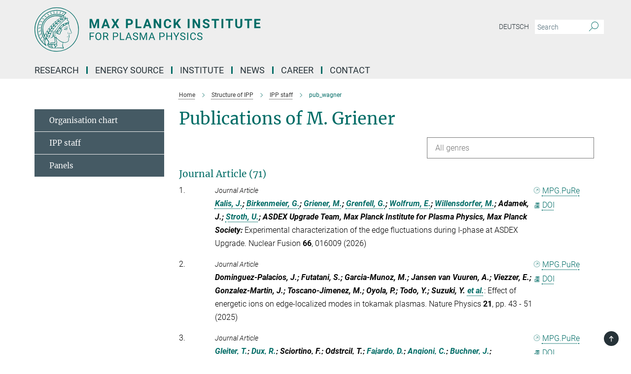

--- FILE ---
content_type: text/html; charset=utf-8
request_url: https://www.ipp.mpg.de/publication-search/3922815?person=%2Fpersons%2Fresource%2Fpersons191474
body_size: 59236
content:
<!DOCTYPE html>
<html prefix="og: http://ogp.me/ns#" lang="en">
<head>
  <meta http-equiv="X-UA-Compatible" content="IE=edge">
  <meta content="width=device-width, initial-scale=1.0" name="viewport">
  <meta http-equiv="Content-Type" content="text/html; charset=utf-8"/>
  <title>Publications Prof. Dr. Friedrich Wagner</title>
  
  <meta name="keywords" content="" /><meta name="description" content="" />
  <meta name="robots" content="nofollow" />

  
<meta property="og:title" content="pub_wagner">
<meta property="og:description" content="">
<meta property="og:type" content="website">
<meta property="og:url" content="https://www.ipp.mpg.de/3922815/pub_wagner">
<meta property="og:image" content="https://www.ipp.mpg.de/assets/og-logo-281c44f14f2114ed3fe50e666618ff96341055a2f8ce31aa0fd70471a30ca9ed.jpg">


  
  


  <meta name="msapplication-TileColor" content="#fff" />
<meta name="msapplication-square70x70logo" content="/assets/touch-icon-70x70-16c94b19254f9bb0c9f8e8747559f16c0a37fd015be1b4a30d7d1b03ed51f755.png" />
<meta name="msapplication-square150x150logo" content="/assets/touch-icon-150x150-3b1e0a32c3b2d24a1f1f18502efcb8f9e198bf2fc47e73c627d581ffae537142.png" />
<meta name="msapplication-wide310x150logo" content="/assets/touch-icon-310x150-067a0b4236ec2cdc70297273ab6bf1fc2dcf6cc556a62eab064bbfa4f5256461.png" />
<meta name="msapplication-square310x310logo" content="/assets/touch-icon-310x310-d33ffcdc109f9ad965a6892ec61d444da69646747bd88a4ce7fe3d3204c3bf0b.png" />
<link rel="apple-touch-icon" type="image/png" href="/assets/touch-icon-180x180-a3e396f9294afe6618861344bef35fc0075f9631fe80702eb259befcd682a42c.png" sizes="180x180">
<link rel="icon" type="image/png" href="/assets/touch-icon-32x32-143e3880a2e335e870552727a7f643a88be592ac74a53067012b5c0528002367.png" sizes="32x32">

  <link rel="preload" href="/assets/roboto-v20-latin-ext_latin_greek-ext_greek_cyrillic-ext_cyrillic-700-8d2872cf0efbd26ce09519f2ebe27fb09f148125cf65964890cc98562e8d7aa3.woff2" as="font" type="font/woff2" crossorigin="anonymous">
  
  
  
  <script>var ROOT_PATH = '/';var LANGUAGE = 'en';var PATH_TO_CMS = 'https://ipp.iedit.mpg.de';var INSTANCE_NAME = 'ipp';</script>
  
      <link rel="stylesheet" media="all" href="/assets/responsive_live_green-b4104db02fad82373eaef717c39506fa87036661729168d4cfe06a4e84cae1cb.css" />
    <link rel="stylesheet" media="all" href="/assets/responsive/headerstylesheets/ipp-header-efe51c25054301cc000ce2ecda1aa0a021a8ef87ccb84f0a1fcf0d2d73bf2f90.css" />

<script>
  window.addEventListener("load", function() {
    var linkElement = document.createElement("link");
    linkElement.rel="stylesheet";
    linkElement.href="/assets/katex/katex-4c5cd0d7a0c68fd03f44bf90378c50838ac39ebc09d5f02a7a9169be65ab4d65.css";
    linkElement.media="all";
    document.head.appendChild(linkElement);
  });
</script>


  

  

  <script>
  if(!window.DCLGuard) {
    window.DCLGuard=true;
  }
</script>
<script type="module">
//<![CDATA[
document.body.addEventListener('Base',function(){  (function (global) {
    if (global.MpgApp && global.MpgApp.object) {
      global.MpgApp.object.id = +'3922815';
    }
  }(window));
});
/*-=deferred=-*/
//]]>
</script>
  <link rel="canonical" href="https://www.ipp.mpg.de/3922815/pub_wagner" />


  
  <meta name="csrf-param" content="authenticity_token" />
<meta name="csrf-token" content="icdKI7KXV_kkpy8WA77TwBNGP-QwR71PHsKxfrNAlHCfvSSoI7lhDExBV-aZj8VckqKl82D0tgVoVWifibCjsw" />
  <meta name="generator" content="JustRelate CX Cloud (www.justrelate.com)" />
  
  
      <link rel="alternate" hreflang="de" href="https://www.ipp.mpg.de/3922485/pub_wagner" />
    <link rel="alternate" hreflang="en" href="https://www.ipp.mpg.de/3922815/pub_wagner" />


  
    <script type="module" >
      window.allHash = { 'manifest':'/assets/manifest-04024382391bb910584145d8113cf35ef376b55d125bb4516cebeb14ce788597','responsive/modules/display_pubman_reference_counter':'/assets/responsive/modules/display_pubman_reference_counter-8150b81b51110bc3ec7a4dc03078feda26b48c0226aee02029ee6cf7d5a3b87e','responsive/modules/video_module':'/assets/responsive/modules/video_module-231e7a8449475283e1c1a0c7348d56fd29107c9b0d141c824f3bd51bb4f71c10','responsive/live/annual_report_overview':'/assets/responsive/live/annual_report_overview-f7e7c3f45d3666234c0259e10c56456d695ae3c2df7a7d60809b7c64ce52b732','responsive/live/annual_review_overview':'/assets/responsive/live/annual_review_overview-49341d85de5d249f2de9b520154d516e9b4390cbf17a523d5731934d3b9089ec','responsive/live/deferred-picture-loader':'/assets/responsive/live/deferred-picture-loader-088fb2b6bedef1b9972192d465bc79afd9cbe81cefd785b8f8698056aa04cf93','responsive/live/employee':'/assets/responsive/live/employee-ac8cd3e48754c26d9eaf9f9965ab06aca171804411f359cbccd54a69e89bc31c','responsive/live/employee_landing_page':'/assets/responsive/live/employee_landing_page-ac8cd3e48754c26d9eaf9f9965ab06aca171804411f359cbccd54a69e89bc31c','responsive/live/employee_search':'/assets/responsive/live/employee_search-47a41df3fc7a7dea603765ad3806515b07efaddd7cf02a8d9038bdce6fa548a1','responsive/live/event_overview':'/assets/responsive/live/event_overview-817c26c3dfe343bed2eddac7dd37b6638da92babec077a826fde45294ed63f3c','responsive/live/gallery_overview':'/assets/responsive/live/gallery_overview-459edb4dec983cc03e8658fafc1f9df7e9d1c78786c31d9864e109a04fde3be7','responsive/live/institute_page':'/assets/responsive/live/institute_page-03ec6d8aaec2eff8a6c1522f54abf44608299523f838fc7d14db1e68d8ec0c7a','responsive/live/institutes_map':'/assets/responsive/live/institutes_map-588c0307e4a797238ba50134c823708bd3d8d640157dc87cf24b592ecdbd874e','responsive/live/job_board':'/assets/responsive/live/job_board-0db2f3e92fdcd350960e469870b9bef95adc9b08e90418d17a0977ae0a9ec8fd','responsive/live/newsroom':'/assets/responsive/live/newsroom-c8be313dabf63d1ee1e51af14f32628f2c0b54a5ef41ce999b8bd024dc64cad2','responsive/live/organigramm':'/assets/responsive/live/organigramm-18444677e2dce6a3c2138ce8d4a01aca7e84b3ea9ffc175b801208634555d8ff','responsive/live/research_page':'/assets/responsive/live/research_page-c8be313dabf63d1ee1e51af14f32628f2c0b54a5ef41ce999b8bd024dc64cad2','responsive/live/science_gallery_overview':'/assets/responsive/live/science_gallery_overview-5c87ac26683fe2f4315159efefa651462b87429147b8f9504423742e6b7f7785','responsive/live/tabcard':'/assets/responsive/live/tabcard-be5f79406a0a3cc678ea330446a0c4edde31069050268b66ce75cfda3592da0d','live/advent_calendar':'/assets/live/advent_calendar-4ef7ec5654db2e7d38c778dc295aec19318d2c1afcbbf6ac4bfc2dde87c57f12','live/employee':'/assets/live/employee-fb8f504a3309f25dbdd8d3cf3d3f55c597964116d5af01a0ba720e7faa186337','live/employee_landing_page':'/assets/live/employee_landing_page-fb8f504a3309f25dbdd8d3cf3d3f55c597964116d5af01a0ba720e7faa186337','live/gallery_overview':'/assets/live/gallery_overview-18a0e0553dd83304038b0c94477d177e23b8b98bff7cb6dd36c7c99bf8082d12','live/podcast_page':'/assets/live/podcast_page-fe7023d277ed2b0b7a3228167181231631915515dcf603a33f35de7f4fd9566f','live/video_page':'/assets/live/video_page-62efab78e58bdfd4531ccfc9fe3601ea90abeb617a6de220c1d09250ba003d37','responsive/mpg_common/live/dropdown_list':'/assets/responsive/mpg_common/live/dropdown_list-71372d52518b3cb50132756313972768fdec1d4fa3ffa38e6655696fe2de5c0b','responsive/mpg_common/live/event_calendar':'/assets/responsive/mpg_common/live/event_calendar-719dd7e7333c7d65af04ddf8e2d244a2646b5f16d0d7f24f75b0bb8c334da6a5','responsive/mpg_common/live/event_registration':'/assets/responsive/mpg_common/live/event_registration-e6771dca098e37c2858ff2b690497f83a2808b6c642e3f4540e8587e1896c84e','responsive/mpg_common/live/expandable':'/assets/responsive/mpg_common/live/expandable-e2143bde3d53151b5ff7279eaab589f3fefb4fd31278ca9064fd6b83b38d5912','responsive/mpg_common/live/gallery_youtube_video':'/assets/responsive/mpg_common/live/gallery_youtube_video-b859711b59a5655b5fa2deb87bd0d137460341c3494a5df957f750c716970382','responsive/mpg_common/live/interactive_table':'/assets/responsive/mpg_common/live/interactive_table-bff65d6297e45592f8608cd64814fc8d23f62cb328a98b482419e4c25a31fdde','responsive/mpg_common/live/intersection-observer':'/assets/responsive/mpg_common/live/intersection-observer-9e55d6cf2aac1d0866ac8588334111b664e643e4e91b10c5cbb42315eb25d974','responsive/mpg_common/live/main_menu':'/assets/responsive/mpg_common/live/main_menu-43966868573e0e775be41cf218e0f15a6399cf3695eb4297bae55004451acada','responsive/mpg_common/live/news_publication_overview':'/assets/responsive/mpg_common/live/news_publication_overview-d1aae55c18bfd7cf46bad48f7392e51fc1b3a3b887bc6312a39e36eaa58936fa','responsive/mpg_common/live/reverse':'/assets/responsive/mpg_common/live/reverse-9d6a32ce7c0f41fbc5249f8919f9c7b76cacd71f216c9e6223c27560acf41c8b','responsive/mpg_common/live/shuffle':'/assets/responsive/mpg_common/live/shuffle-14b053c3d32d46209f0572a91d3240487cd520326247fc2f1c36ea4d3a6035eb','responsive/mpg_common/live/slick_lazyloader':'/assets/responsive/mpg_common/live/slick_lazyloader-ea2704816b84026f362aa3824fcd44450d54dffccb7fca3c853d2f830a5ce412','responsive/mpg_common/live/video':'/assets/responsive/mpg_common/live/video-55b7101b2ac2622a81eba0bdefd94b5c5ddf1476b01f4442c3b1ae855b274dcf','responsive/mpg_common/live/youtube_extension':'/assets/responsive/mpg_common/live/youtube_extension-2b42986b3cae60b7e4153221d501bc0953010efeadda844a2acdc05da907e90f','preview/_pdf_sorting':'/assets/preview/_pdf_sorting-8fa7fd1ef29207b6c9a940e5eca927c26157f93f2a9e78e21de2578e6e06edf0','preview/advent_calendar':'/assets/preview/advent_calendar-4ef7ec5654db2e7d38c778dc295aec19318d2c1afcbbf6ac4bfc2dde87c57f12','preview/annual_review_search':'/assets/preview/annual_review_search-8fa7fd1ef29207b6c9a940e5eca927c26157f93f2a9e78e21de2578e6e06edf0','preview/edit_overlays':'/assets/preview/edit_overlays-cef31afd41d708f542672cc748b72a6b62ed10df9ee0030c11a0892ae937db70','preview/employee':'/assets/preview/employee-fb8f504a3309f25dbdd8d3cf3d3f55c597964116d5af01a0ba720e7faa186337','preview/employee_landing_page':'/assets/preview/employee_landing_page-fb8f504a3309f25dbdd8d3cf3d3f55c597964116d5af01a0ba720e7faa186337','preview/gallery_overview':'/assets/preview/gallery_overview-ca27fbd8e436a0f15e28d60a0a4a5861f7f9817b9cb44cb36ae654ebe03eec2a','preview/lodash':'/assets/preview/lodash-01fbab736a95109fbe4e1857ce7958edc28a78059301871a97ed0459a73f92d2','preview/overlay':'/assets/preview/overlay-4b3006f01cc2a80c44064f57acfdb24229925bbf211ca5a5e202b0be8cd2e66e','preview/overlay_ajax_methods':'/assets/preview/overlay_ajax_methods-0cceedf969995341b0aeb5629069bf5117896d2b053822e99f527e733430de65','preview/pdf_overview':'/assets/preview/pdf_overview-8fa7fd1ef29207b6c9a940e5eca927c26157f93f2a9e78e21de2578e6e06edf0','preview/podcast_page':'/assets/preview/podcast_page-8b696f28fe17c5875ac647a54463d6cf4beda5fa758ba590dd50d4f7d11e02a0','preview/preview':'/assets/preview/preview-7d20d27ffa274bf0336cbf591613fbbffd4fa684d745614240e81e11118b65c2','preview/science_gallery_overview':'/assets/preview/science_gallery_overview-00600feadb223d3b4cb5432a27cc6bee695f2b95225cb9ecf2e9407660ebcc35','preview/video_page':'/assets/preview/video_page-5359db6cf01dcd5736c28abe7e77dabdb4c7caa77184713f32f731d158ced5a8','preview_manifest':'/assets/preview_manifest-04024382391bb910584145d8113cf35ef376b55d125bb4516cebeb14ce788597','editmarker':'/assets/editmarker-b8d0504e39fbfef0acc731ba771c770852ec660f0e5b8990b6d367aefa0d9b9c','live':'/assets/live-4aa8e228b0242df1d2d064070d3be572a1ad3e67fe8c70b092213a5236b38737','print':'/assets/print-08c7a83da7f03ca9674c285c1cc50a85f44241f0bcef84178df198c8e9805c3c','mpg_base':'/assets/mpg_base-161fbafcd07f5fc9b56051e8acd88e712c103faef08a887e51fdcf16814b7446','mpg_fouc':'/assets/mpg_fouc-e8a835d89f91cf9c99be7a651f3ca1d04175934511621130554eef6aa910482c','mpg_amd':'/assets/mpg_amd-7c9ab00ac1b3a8c78cac15f76b6d33ed50bb1347cea217b0848031018ef80c94','mpg_amd_bundle':'/assets/mpg_amd_bundle-932e0d098e1959a6b4654b199e4c02974ab670115222c010a0bcc14756fce071','responsive/friendlycaptcha/widget.module.min':'/assets/responsive/friendlycaptcha/widget.module.min-19cabfb2100ce6916acaa628a50895f333f8ffb6a12387af23054565ee2122f2','responsive/honeybadger.min':'/assets/responsive/honeybadger.min-213763a8258237e8c4d12f0dbd98d8a966023b02f7433c1a05c1bace6ef120ec','responsive_live':'/assets/responsive_live-d4b4a938cbf67a69dc6ba9767c95bb10486874f069e457abc2ad6f53c7126fac','katex/katex':'/assets/katex/katex-ca9d4097b1925d5d729e5c4c7ffcdb44112ba08c53e7183feb26afa6927cc4fd','responsive/tsmodules/cashew':'/assets/responsive/tsmodules/cashew-f2b3a6f988f933937212c2239a5008703225511ab19b4a6d6cbead2e9904ae21','responsive/tsmodules/datahandler':'/assets/responsive/tsmodules/datahandler-18b09253aa824ba684b48d41aea5edb6321851210404bdc3c47922c961181980','responsive/tsmodules/edit-menu':'/assets/responsive/tsmodules/edit-menu-ed8038730fbc4b64d700f28f3ccdcc8c33cc558e1182af3f37b6b4374a3ad3b6','responsive/tsmodules/edit':'/assets/responsive/tsmodules/edit-80ca9b5137f2eeb575e45f3ff1fd611effb73bd27d9f920d5f758c27a4212067','responsive/tsmodules/image-information':'/assets/responsive/tsmodules/image-information-2766379bd0ae7c612169084e5437d5662006eec54acbecba9f83ac8773ac20fa','responsive/tsmodules/languages':'/assets/responsive/tsmodules/languages-33d886fa0f8a758ac8817dfaf505c136d22e86a95988298f3b14cf46c870a586','responsive/tsmodules/menu':'/assets/responsive/tsmodules/menu-dc7cee42b20a68a887e06bb1979d6ecc601ff8dd361b80cc6a8190e33ab7f005','responsive/tsmodules/notify':'/assets/responsive/tsmodules/notify-44b67b61195156d3827af8dfd00797cd327f013dc404720659f2d3da19cf6f77','responsive/tsmodules/virtual-form':'/assets/responsive/tsmodules/virtual-form-31974440dbd9f79534149b9376a63b1f2e0b542abb5ba898e4fbaeef377d66ca' }
    </script>
    <script type="module">
//<![CDATA[
document.body.addEventListener('AMD',function(){    requirejs.config({
      waitSeconds:0,
      paths: allHash
    })
});
/*-=deferred=-*/
//]]>
</script></head>

 <body class="ipp publication_search  language-en" id="top">
  
  
  

<header class="navbar hero navigation-on-bottom">

  <div class="container remove-padding header-main-container">


    <div class="navbar-header">
        <a class="navbar-brand mpg-icon mpg-icon-logo language-en language-engreen" aria-label="Logo Max-Planck-Institut für Plasmaphysik, go to homepage" href="/en"></a>
    </div>

    <div class="lang-search">
      <div class="collapse navbar-collapse bs-navbar-collapse">
        <ul class="hidden-xs hidden-sm nav navbar-nav navbar-right navbar-meta">
          <li class="language-switcher-links">
            <li class="flag">
    <a class="icon_flag_de" href="/publication-search/3922485?person=%2Fpersons%2Fresource%2Fpersons191474">Deutsch</a>
</li>


          </li>
          <li>
            <form class="navbar-form navbar-left search-field hidden-xs" role="search" action="/2309/search-result" accept-charset="UTF-8" method="get">
  <div class="form-group noindex">
    <input class="form-control searchfield"
      name="searchfield"
      placeholder="Search"
      value=""
      type="search"
      aria-label="You did not enter a query."
    />
    <button class="btn btn-default searchbutton" aria-label="Search">
      <i class="mpg-icon mpg-icon-search" role="img" aria-hidden="true"></i>
    </button>
  </div>
</form>
          </li>
          <li>
            
          </li>

        </ul>
      </div>
    </div>


    <div class="navbar-title-wrapper">

      <nav class="navbar navbar-default" aria-label="Main navigation">
        <div class="navbar-header">
          <div class="visible-xs visible-sm">
            <button class="nav-btn navbar-toggle" type="button" data-toggle="collapse" data-target="#main-navigation-container" aria-haspopup="true" aria-expanded="false" aria-label="Main navigation switch">
              <svg width="40" height="40" viewBox="-25 -25 50 50">
                <circle cx="0" cy="0" r="25" fill="none"/>
                <rect class="burgerline-1" x="-15" y="-12" width="30" height="4" fill="black"/>
                <rect class="burgerline-2" x="-15" y="-2" width="30" height="4" fill="black"/>
                <rect class="burgerline-3" x="-15" y="8" width="30" height="4" fill="black"/>
              </svg>
            </button>
          </div>
        </div>

        <div class="collapse navbar-collapse js-navbar-collapse noindex" id="main-navigation-container">

          <div class="mobile-search-pwa-container">
            <div class="mobile-search-container">
              <form class="navbar-form navbar-left search-field visible-sm visible-xs mobile clearfix" role="search" action="/2309/search-result" accept-charset="UTF-8" method="get">
  <div class="form-group noindex">
    <input class="form-control searchfield"
      name="searchfield"
      placeholder="Search"
      value=""
      type="search"
      aria-label="You did not enter a query."
    />
    <button class="btn btn-default searchbutton" aria-label="Search">
      <i class="mpg-icon mpg-icon-search" role="img" aria-hidden="true"></i>
    </button>
  </div>
</form>
            </div>
              
          </div>

          
            <ul class="nav navbar-nav col-xs-12" id="main_nav" data-timestamp="2025-12-15T14:40:48.440Z">
<li class="dropdown mega-dropdown clearfix" tabindex="0" data-positioning="3">
<a class="main-navi-item dropdown-toggle undefined" id="Root-en.0"> Research<span class="arrow-dock"></span></a><a class="dropdown-toggle visible-xs visible-sm" data-no-bs-toggle="dropdown" role="button" aria-expanded="false" aria-controls="flyout-Root-en.0"><span class="mpg-icon mpg-icon-down2"></span></a><ul id="flyout-Root-en.0" class="col-xs-12 dropdown-menu  mega-dropdown-menu row">
<li class="col-xs-12 col-sm-4 menu-column"><ul class="main"><li class="dropdown-title">
<a href="/16183/projekte" id="Root-en.0.0.0">Projects</a><ul>
<li><a href="/16195/asdex" id="Root-en.0.0.0.0">ASDEX Upgrade</a></li>
<li><a href="/w7x" id="Root-en.0.0.0.1">Wendelstein 7-X</a></li>
<li><a href="/5264677/nextgen" id="Root-en.0.0.0.2">NextGen Fusion Collaborations</a></li>
<li><a href="/16355/demo" id="Root-en.0.0.0.3">Demonstration Power Plant DEMO</a></li>
<li><a href="/16523/pww" id="Root-en.0.0.0.4">Plasma-Wall Interaction</a></li>
</ul>
</li></ul></li>
<li class="col-xs-12 col-sm-4 menu-column"><ul class="main"><li class="dropdown-title">
<a href="/15333/bereiche" id="Root-en.0.1.0">Scientific Divisions</a><ul>
<li><a href="/ippcms/eng/for/bereiche/e1" id="Root-en.0.1.0.0">Tokamak Scenario Development</a></li>
<li><a href="/5337810/physics_plasma_edge" id="Root-en.0.1.0.1">Physics of the Plasma Edge</a></li>
<li><a href="/15580/plasmarand" id="Root-en.0.1.0.2">Plasma Material Interaction and Components</a></li>
<li><a href="/5455831/plasmadynamik" id="Root-en.0.1.0.3">Plasma Dynamics</a></li>
<li><a href="/technologie" id="Root-en.0.1.0.4">ITER Technology &amp; Diagnostics</a></li>
<li><a href="/ippcms/eng/for/bereiche/tokamak" id="Root-en.0.1.0.5">Tokamak Theory</a></li>
<li><a href="/5035213/mhd" id="Root-en.0.1.0.6">Research unit Magneto-hydrodynamics</a></li>
<li><a href="/ippcms/eng/for/bereiche/numerik" id="Root-en.0.1.0.7">Numerical Methods in Plasma Physics</a></li>
<li><a href="/ippcms/eng/for/bereiche/e5" id="Root-en.0.1.0.8">Stellarator Dynamics and Transport</a></li>
<li><a href="/ippcms/eng/for/bereiche/e3/index" id="Root-en.0.1.0.9">Stellarator Heating and Optimization</a></li>
<li><a href="/ippcms/eng/for/bereiche/stellarator" id="Root-en.0.1.0.10">Stellarator Theory</a></li>
<li><a href="/stellarator-reactor-studies" id="Root-en.0.1.0.11">Independent Research Group Stellarator Reactor Studies</a></li>
<li><a href="/15420/nachwuchsgruppen" id="Root-en.0.1.0.12">Young Investigators</a></li>
</ul>
</li></ul></li>
<li class="col-xs-12 col-sm-4 menu-column"><ul class="main">
<li class="dropdown-title"><a href="/4022054/int_programme" id="Root-en.0.2.0">International Programmes</a></li>
<li class="dropdown-title"><a href="/3755861/publikationen" id="Root-en.0.2.1">Publications</a></li>
<li class="dropdown-title"><a href="/17167/userspace" id="Root-en.0.2.2">Userspace</a></li>
</ul></li>
</ul>
</li>
<li class="dropdown mega-dropdown clearfix" tabindex="0" data-positioning="3">
<a class="main-navi-item dropdown-toggle undefined" id="Root-en.1">Energy Source<span class="arrow-dock"></span></a><a class="dropdown-toggle visible-xs visible-sm" data-no-bs-toggle="dropdown" role="button" aria-expanded="false" aria-controls="flyout-Root-en.1"><span class="mpg-icon mpg-icon-down2"></span></a><ul id="flyout-Root-en.1" class="col-xs-12 dropdown-menu  mega-dropdown-menu row">
<li class="col-xs-12 col-sm-4 menu-column"><ul class="main">
<li class="dropdown-title">
<a href="/2274/ipp#__target_object_not_reachable" id="Root-en.1.0.0">Fusion basics</a><ul>
<li><a href="/15047/kernfusion" id="Root-en.1.0.0.0">What is nuclear fusion?</a></li>
<li><a href="/15096/plasma" id="Root-en.1.0.0.1">Plasma</a></li>
<li><a href="/15144/zuendbedingungen" id="Root-en.1.0.0.2">Ignition conditions</a></li>
<li><a href="/15072/mageinschluss" id="Root-en.1.0.0.3">Magnetic confinement</a></li>
<li><a href="/15108/plasmaheizung" id="Root-en.1.0.0.4">Plasma heating</a></li>
<li><a href="/15132/verunreinigungen" id="Root-en.1.0.0.5">Impurities</a></li>
<li><a href="/15035/instabilitaeten" id="Root-en.1.0.0.6">Instabilities</a></li>
<li><a href="/15013/diagnostik" id="Root-en.1.0.0.7">Plasma diagnostics</a></li>
<li><a href="/15084/materialforschung" id="Root-en.1.0.0.8">Materials research</a></li>
</ul>
</li>
<li class="dropdown-title">
<a href="/14731/anlagentypen" id="Root-en.1.0.1">Types of Fusion Devices</a><ul>
<li><a href="/14869/tokamak" id="Root-en.1.0.1.0">Tokamak</a></li>
<li><a href="/14779/stellarator" id="Root-en.1.0.1.1">Stellarator</a></li>
<li><a href="/14743/kraftwerk" id="Root-en.1.0.1.2">Fusion power plant</a></li>
</ul>
</li>
<li class="dropdown-title"><a href="/14977/faq" id="Root-en.1.0.2">FAQ</a></li>
</ul></li>
<li class="col-xs-12 col-sm-4 menu-column"><ul class="main"><li class="dropdown-title">
<a href="/15156/info" id="Root-en.1.1.0">Multimedia</a><ul>
<li><a href="/4274415/interaktiv1" id="Root-en.1.1.0.0">Fusion interaktive</a></li>
<li><a href="/15228/filme" id="Root-en.1.1.0.1">Our Movies</a></li>
<li><a href="/15192/broschueren" id="Root-en.1.1.0.2">Brochures</a></li>
<li><a href="/15204/buecher" id="Root-en.1.1.0.3">Interesting books</a></li>
<li><a href="/15168/artikel" id="Root-en.1.1.0.4">Articles on research topics</a></li>
<li><a href="/15252/jungeleser" id="Root-en.1.1.0.5">For young readers</a></li>
<li><a href="/15276/tv" id="Root-en.1.1.0.6">More for the eye and ear</a></li>
<li><a href="/5440442/cad_druck" id="Root-en.1.1.0.7">CAD Printfiles</a></li>
<li><a href="/15264/rss" id="Root-en.1.1.0.8">RSS Service</a></li>
</ul>
</li></ul></li>
<li class="col-xs-12 col-sm-4 menu-column"><ul class="main">
<li class="dropdown-title"><a href="/5509606/weltweit" id="Root-en.1.2.0">Fusion research worldwide</a></li>
<li class="dropdown-title"><a href="/1765980/glossar" id="Root-en.1.2.1">Glossary</a></li>
</ul></li>
</ul>
</li>
<li class="dropdown mega-dropdown clearfix" tabindex="0" data-positioning="2">
<a class="main-navi-item dropdown-toggle undefined" id="Root-en.2">Institute<span class="arrow-dock"></span></a><a class="dropdown-toggle visible-xs visible-sm" data-no-bs-toggle="dropdown" role="button" aria-expanded="false" aria-controls="flyout-Root-en.2"><span class="mpg-icon mpg-icon-down2"></span></a><ul id="flyout-Root-en.2" class="col-xs-12 dropdown-menu  mega-dropdown-menu row">
<li class="col-xs-12 col-sm-4 menu-column"><ul class="main">
<li class="dropdown-title">
<a href="/17289/standorte" id="Root-en.2.0.0">Sites</a><ul>
<li><a href="/17301/garching" id="Root-en.2.0.0.0">IPP Garching</a></li>
<li><a href="/17313/greifswald" id="Root-en.2.0.0.1">IPP Greifswald</a></li>
</ul>
</li>
<li class="dropdown-title">
<a href="/17325/struktur" id="Root-en.2.0.1">Structure of IPP</a><ul>
<li><a href="/17457/organigramm" id="Root-en.2.0.1.0">Organisation chart</a></li>
<li><a href="/17445/mitarbeiter" id="Root-en.2.0.1.1">IPP staff</a></li>
<li><a href="/17337/leitung" id="Root-en.2.0.1.2">Panels</a></li>
</ul>
</li>
</ul></li>
<li class="col-xs-12 col-sm-4 menu-column"><ul class="main">
<li class="dropdown-title">
<a href="/17229/infrastruktur" id="Root-en.2.1.0">Infrastructure</a><ul>
<li><a href="/17265/itz" id="Root-en.2.1.0.0">Technical Services</a></li>
<li><a href="/67758/bibliothek" id="Root-en.2.1.0.1">IaD / Library / Archive</a></li>
<li><a href="/17253/einkauf" id="Root-en.2.1.0.2">Purchasing Department</a></li>
</ul>
</li>
<li class="dropdown-title">
<a href="/17194/geschichte" id="Root-en.2.1.1">History</a><ul><li><a href="/3947773/hist_anlagen" id="Root-en.2.1.1.0">Historic fusion devices at IPP</a></li></ul>
</li>
</ul></li>
</ul>
</li>
<li class="dropdown mega-dropdown clearfix" tabindex="0" data-positioning="2">
<a class="main-navi-item dropdown-toggle undefined" id="Root-en.3">News<span class="arrow-dock"></span></a><a class="dropdown-toggle visible-xs visible-sm" data-no-bs-toggle="dropdown" role="button" aria-expanded="false" aria-controls="flyout-Root-en.3"><span class="mpg-icon mpg-icon-down2"></span></a><ul id="flyout-Root-en.3" class="col-xs-12 dropdown-menu  mega-dropdown-menu row">
<li class="col-xs-12 col-sm-4 menu-column"><ul class="main">
<li class="dropdown-title">
<a href="/52233/nachrichten_ipp" id="Root-en.3.0.0">News</a><ul>
<li><a href="/pictures" id="Root-en.3.0.0.0">Press photos and graphics</a></li>
<li><a href="/743819/archiv" id="Root-en.3.0.0.1">Archive 2024 - 1999</a></li>
<li><a href="/14459/oeff" id="Root-en.3.0.0.2">Press contact</a></li>
</ul>
</li>
<li class="dropdown-title"><a href="/14393/newsletter" id="Root-en.3.0.1">Newsletter</a></li>
</ul></li>
<li class="col-xs-12 col-sm-4 menu-column"><ul class="main"><li class="dropdown-title">
<a href="/14160/events" id="Root-en.3.1.0">Events</a><ul>
<li><a href="/4030233/oeffentlich" id="Root-en.3.1.0.0">Public events</a></li>
<li><a href="/visitors" id="Root-en.3.1.0.1">Visitors service</a></li>
<li><a href="/4007461/konferenzen" id="Root-en.3.1.0.2">Conferences and workshops</a></li>
<li><a href="/14215/seminare" id="Root-en.3.1.0.3">Seminars and talks</a></li>
<li><a href="/2778870/lehre" id="Root-en.3.1.0.4">Lectures</a></li>
<li><a href="/14204/unipraktika" id="Root-en.3.1.0.5">University practicals</a></li>
</ul>
</li></ul></li>
</ul>
</li>
<li class="dropdown mega-dropdown clearfix" tabindex="0" data-positioning="2">
<a class="main-navi-item dropdown-toggle undefined" id="Root-en.4">Career<span class="arrow-dock"></span></a><a class="dropdown-toggle visible-xs visible-sm" data-no-bs-toggle="dropdown" role="button" aria-expanded="false" aria-controls="flyout-Root-en.4"><span class="mpg-icon mpg-icon-down2"></span></a><ul id="flyout-Root-en.4" class="col-xs-12 dropdown-menu  mega-dropdown-menu row">
<li class="col-xs-12 col-sm-4 menu-column"><ul class="main">
<li class="dropdown-title"><a href="/hepp" id="Root-en.4.0.0">PhD/HEPP</a></li>
<li class="dropdown-title"><a href="/ccpostdoc" id="Root-en.4.0.1">Career Center for PostDocs</a></li>
<li class="dropdown-title"><a href="/everbuiltastar" id="Root-en.4.0.2">Ever built a star?</a></li>
<li class="dropdown-title">
<a href="/17869/nachwuchs" id="Root-en.4.0.3">Training in the scientific sector</a><ul>
<li><a href="/17917/promotion" id="Root-en.4.0.3.0">Phd projects</a></li>
<li><a href="/17905/postdok" id="Root-en.4.0.3.1">Postdocs</a></li>
<li><a href="/17893/lectureship" id="Root-en.4.0.3.2">Lectureships</a></li>
<li><a href="/17881/bachelor_master" id="Root-en.4.0.3.3">Bachelor / Master</a></li>
<li><a href="/17941/werkstudent" id="Root-en.4.0.3.4">Internships</a></li>
</ul>
</li>
<li class="dropdown-title"><a href="/17797/ausbildung" id="Root-en.4.0.4">Apprenticeship at IPP</a></li>
</ul></li>
<li class="col-xs-12 col-sm-4 menu-column"><ul class="main">
<li class="dropdown-title"><a class="external" href="https://recruitingapp-5518.de.umantis.com/Jobs/All?lang=eng" target="_blank" id="Root-en.4.1.0">Positions vacant</a></li>
<li class="dropdown-title"><a href="/17845/familie" id="Root-en.4.1.1">Work-Life-Balance</a></li>
<li class="dropdown-title">
<a href="/5425064/gsb" id="Root-en.4.1.2">Equal opportunities</a><ul>
<li><a href="/1516702/aufgaben" id="Root-en.4.1.2.0">Aims and activities</a></li>
<li><a href="/1516737/gesetze" id="Root-en.4.1.2.1">Laws and ...</a></li>
<li><a href="/5425195/gleichstellung" id="Root-en.4.1.2.2">Gender equal opportunities officer</a></li>
</ul>
</li>
<li class="dropdown-title"><a href="/4243941/alumni" id="Root-en.4.1.3">Alumni</a></li>
<li class="dropdown-title"><a href="/4837164/datenschutz" id="Root-en.4.1.4">Privacy statement</a></li>
</ul></li>
</ul>
</li>
<li class="dropdown mega-dropdown clearfix" tabindex="0" data-positioning="1">
<a class="main-navi-item dropdown-toggle undefined" id="Root-en.5">Contact<span class="arrow-dock"></span></a><a class="dropdown-toggle visible-xs visible-sm" data-no-bs-toggle="dropdown" role="button" aria-expanded="false" aria-controls="flyout-Root-en.5"><span class="mpg-icon mpg-icon-down2"></span></a><ul id="flyout-Root-en.5" class="col-xs-12 dropdown-menu  mega-dropdown-menu row"><li class="col-xs-12 col-sm-4 menu-column"><ul class="main">
<li class="dropdown-title"><a href="/18136/besucher" id="Root-en.5.0.0">Visit IPP</a></li>
<li class="dropdown-title"><a href="/5497858/mitarbeiterliste" id="Root-en.5.0.1">Stafflist</a></li>
<li class="dropdown-title">
<a href="/4498883/ansprechpartner" id="Root-en.5.0.2">Contact Persons</a><ul>
<li><a href="/18088/leitung" id="Root-en.5.0.2.0">Management</a></li>
<li><a href="/14459/oeff" id="Root-en.5.0.2.1">Press &amp; Public Relations</a></li>
<li><a href="/18064/einkauf" id="Root-en.5.0.2.2">Purchasing Department</a></li>
<li><a href="/4967792/rechnungsstellung" id="Root-en.5.0.2.3">Invoicing</a></li>
<li><a href="/18040/bibliothek" id="Root-en.5.0.2.4">Information and Documentation Department</a></li>
<li><a href="/4355072/personalabt" id="Root-en.5.0.2.5">Human Resources Department</a></li>
<li><a href="/18052/doksprecher" id="Root-en.5.0.2.6">Student speaker</a></li>
<li><a href="/5349885/postdoksprecher" id="Root-en.5.0.2.7">Postdoc speaker</a></li>
<li><a href="/18124/technotransfer" id="Root-en.5.0.2.8">Technology Transfer</a></li>
<li><a href="/5425195/gleichstellung" id="Root-en.5.0.2.9">Gender equality officer</a></li>
<li><a href="/18112/sbb" id="Root-en.5.0.2.10">Disabled employees' agent</a></li>
<li><a href="/alumni/eng" id="Root-en.5.0.2.11">Alumni Club</a></li>
<li><a href="/5267216/form-garching" id="Root-en.5.0.2.12">Servicedesk Garching</a></li>
<li><a href="/5319862/servicedesk-greifswald" id="Root-en.5.0.2.13">Servicedesk Greifswald</a></li>
<li><a id="New-106" href="/5588140/facharbeiten">Support for Term Papers</a></li>
</ul>
</li>
</ul></li></ul>
</li>
</ul>

          <div class="text-center language-switcher visible-xs visible-sm">
            <li class="flag">
    <a class="icon_flag_de" href="/publication-search/3922485?person=%2Fpersons%2Fresource%2Fpersons191474">Deutsch</a>
</li>


          </div>
        </div>
      </nav>
    </div>
  </div>
</header>

<header class="container-full-width visible-print-block">
  <div class="container">
    <div class="row">
      <div class="col-xs-12">
        <div class="content">
              <span class="mpg-icon mpg-icon-logo custom-print-header language-en">
                Max-Planck-Institut für Plasmaphysik
              </span>
        </div>
      </div>
    </div>
  </div>
</header>

<script type="module">
//<![CDATA[
document.body.addEventListener('Base',function(){  var mainMenu;
  if(typeof MpgCommon != "undefined") {
    mainMenu = new MpgCommon.MainMenu();
  }
});
/*-=deferred=-*/
//]]>
</script>
  
  <div id="page_content">
    
  <div class="container content-wrapper">
    <div class="row">
      <main>
        <article class="col-md-9  col-md-push-3">
          <div class="content py-0">
            <div class="noindex">
  <nav class="hidden-print" aria-label="breadcrumb">
    <ol class="breadcrumb clearfix" vocab="http://schema.org/" typeof="BreadcrumbList">

          <li class="breadcrumb-item" property="itemListElement" typeof="ListItem">
            <a property="item"
               typeof="WebPage"
               href="/en"
               class=""
               title="">
              <span property="name">Home</span>
            </a>
            <meta property="position" content="1">
          </li>
          <li class="breadcrumb-item" property="itemListElement" typeof="ListItem">
            <a property="item"
               typeof="WebPage"
               href="/17325/struktur"
               class=""
               title="">
              <span property="name">Structure of IPP</span>
            </a>
            <meta property="position" content="2">
          </li>
          <li class="breadcrumb-item" property="itemListElement" typeof="ListItem">
            <a property="item"
               typeof="WebPage"
               href="/17445/mitarbeiter"
               class=""
               title="">
              <span property="name">IPP staff</span>
            </a>
            <meta property="position" content="3">
          </li>
      <li class="breadcrumb-item active" property="itemListElement" typeof="ListItem" aria-current="page">
        <span property="name">pub_wagner</span>
        <meta property="position" content="5">
      </li>
    </ol>
  </nav>
</div>


          </div>
          

<div class="content">
  <h1>Publications of M. Griener</h1>

  <div id="new_search_button" class="clearfix">
    
  </div>
    <div id="publication_dropdown_lists" class="clearfix">
  <div class="dropdown_list large">
    <div class="selected_date show_next">All genres</div>
    <ul class="select dropdown-menu select_hidden">
        <li><a rel="nofollow" href="/publication-search/3922815?deactivate_global_blacklist=false&page=1&person=%2Fpersons%2Fresource%2Fpersons191474#article">Journal Article (71)</a></li>
        <li><a rel="nofollow" href="/publication-search/3922815?deactivate_global_blacklist=false&page=4&person=%2Fpersons%2Fresource%2Fpersons191474#conference_paper">Conference Paper (12)</a></li>
        <li><a rel="nofollow" href="/publication-search/3922815?deactivate_global_blacklist=false&page=5&person=%2Fpersons%2Fresource%2Fpersons191474#meeting_abstract">Meeting Abstract (1)</a></li>
        <li><a rel="nofollow" href="/publication-search/3922815?deactivate_global_blacklist=false&page=5&person=%2Fpersons%2Fresource%2Fpersons191474#talk_at_event">Talk (51)</a></li>
        <li><a rel="nofollow" href="/publication-search/3922815?deactivate_global_blacklist=false&page=7&person=%2Fpersons%2Fresource%2Fpersons191474#poster">Poster (54)</a></li>
        <li><a rel="nofollow" href="/publication-search/3922815?deactivate_global_blacklist=false&page=10&person=%2Fpersons%2Fresource%2Fpersons191474#courseware_lecture">Teaching (14)</a></li>
        <li><a rel="nofollow" href="/publication-search/3922815?deactivate_global_blacklist=false&page=11&person=%2Fpersons%2Fresource%2Fpersons191474#thesis-phd">Thesis - PhD (1)</a></li>
        <li><a rel="nofollow" href="/publication-search/3922815?deactivate_global_blacklist=false&page=11&person=%2Fpersons%2Fresource%2Fpersons191474#report">Report (1)</a></li>
        <li><a rel="nofollow" href="/publication-search/3922815?deactivate_global_blacklist=false&page=11&person=%2Fpersons%2Fresource%2Fpersons191474#other">Other (1)</a></li>
    </ul>
  </div>
</div>


      <h3><a name="article">Journal Article (71)</a></h3>
  <div class="publication_list">
      <div class="publication_in_list row">
        <div class="publication_index col-xs-12 col-sm-1">1.</div>
        <div class="col-xs-12 publication_container no-gutters col-sm-11">
          <div class="publication_in_list_content col-xs-12 col-sm-10">
            <small><i>Journal Article</i></small>
            <div><span class="authors expandable_pubman"><span class="names"><a rel="nofollow" href="/publication-search/3922815?person=%2Fpersons%2Fresource%2Fpersons265054">Kalis, J.</a>; <a rel="nofollow" href="/publication-search/3922815?person=%2Fpersons%2Fresource%2Fpersons108710">Birkenmeier, G.</a>; <a rel="nofollow" href="/publication-search/3922815?person=%2Fpersons%2Fresource%2Fpersons191474">Griener, M.</a>; <a rel="nofollow" href="/publication-search/3922815?person=%2Fpersons%2Fresource%2Fpersons251043">Grenfell, G.</a>; <a rel="nofollow" href="/publication-search/3922815?person=%2Fpersons%2Fresource%2Fpersons110192">Wolfrum, E.</a>; <a rel="nofollow" href="/publication-search/3922815?person=%2Fpersons%2Fresource%2Fpersons110798">Willensdorfer, M.</a>; Adamek, J.; <a rel="nofollow" href="/publication-search/3922815?person=%2Fpersons%2Fresource%2Fpersons110597">Stroth, U.</a>; ASDEX Upgrade Team, Max Planck Institute for Plasma Physics, Max Planck Society</span><span class="colon">: </span></span> Experimental characterization of the edge fluctuations during I-phase at ASDEX Upgrade. Nuclear Fusion <span class="cond-bold">66</span>, 016009 (2026)</div>
          </div>
          <div class="publication_links col-xs-12 col-sm-2"><div class="options">
  <div class="publication_link">
    <a class="pubman" target="_blank" rel="nofollow" href="https://pure.mpg.de/pubman/faces/ViewItemFullPage.jsp?itemId=item_3680282"><i class="external"></i>MPG.PuRe</a>
  </div>
  <div class="publication_link"><a class="doi" target="_blank" rel="nofollow" href="https://dx.doi.org/10.1088/1741-4326/ae1493"><i class="mpg-icon mpg-icon-news"></i>DOI</a></div>
</div>
</div>
        </div>
      </div>
      <div class="publication_in_list row">
        <div class="publication_index col-xs-12 col-sm-1">2.</div>
        <div class="col-xs-12 publication_container no-gutters col-sm-11">
          <div class="publication_in_list_content col-xs-12 col-sm-10">
            <small><i>Journal Article</i></small>
            <div><span class="authors expandable_pubman"><span class="names">Dominguez-Palacios, J.; Futatani, S.; Garcia-Munoz, M.; Jansen van Vuuren, A.; Viezzer, E.; Gonzalez-Martin, J.; Toscano-Jimenez, M.; Oyola, P.; Todo, Y.; Suzuki, Y.</span><span class="read-more show_with_js et-al"> <a title="Dominguez-Palacios, J.; Futatani, S.; Garcia-Munoz, M.; Jansen van Vuuren, A.; Viezzer, E.; Gonzalez-Martin, J.; Toscano-Jimenez, M.; Oyola, P.; Todo, Y.; Suzuki, Y.; Sanchis, L.; Rueda-Rueda, J.; Galdon-Quiroga, J.; Hidalgo-Salaverri, J.; Chen, H.; Rivero-Rodriguez, J. F.; Velarde, L.; ASDEX Upgrade Team, Max Planck Institute for Plasma Physics, Max Planck Society; Alessi, E.; Angioni, C.; Arden, N.; Artigues, V.; Astrain Etxezarreta, M.; Asunta, O.; Balden, M.; Bandaru, V.; Banon Navarro, A.; Bauer, M.; Bergmann, A.; Bergmann, M.; Bernardo, J.; Bernert, M.; Biancalani, A.; Bielajew, R.; Bilato, R.; Birkenmeier, G.; Blanken, T.; Bobkov, V.; Bock, A.; Bock, L.; Body, T.; Bolzonella, T.; Bonanomi, N.; Bortolon, A.; Böswirth, B.; Bottereau, C.; Bottino, A.; Brand, H. v. d.; Brenzke, M.; Brezinsek, S.; Brida, D.; Brochard, F.; Buchanan, J.; Buhler, A.; Burckhart, A.; Camenen, Y.; Cannas, B.; Cano Megas, P.; Carlton, D.; Carr, M.; Carvalho, P.; Castaldo, C.; Castillo Castillo, A.; Cathey, A.; Cavedon, M.; Cazzaniga, C.; Challis, C.; Chankin, A.; Chomiczewska, A.; Cianfarani, C.; Clairet, F.; Coda, S.; Coelho, R.; Coenen, J. W.; Colas, L.; Conway, G.; Costea, S.; Coster, D.; Cote, T.; Creely, A. J.; Croci, G.; Cruz Zabala, D. J.; Cseh, G.; Cziegler, I.; D'Arcangelo, O.; Dal Molin, A.; David, P.; Day, C.; Baar, M. d.; Marne, P. d.; Delogu, R.; Denner, P.; Di Siena, A.; Dibon, M.; Dominguez-Palacios Durán, J. J.; Dunai, D.; Dreval, M.; Dunne, M.; Duval, B. P.; Dux, R.; Eich, T.; Elgeti, S.; Encheva, A.; Esposito, B.; Fable, E.; Faitsch, M.; Fajardo Jimenez, D.; Fantz, U.; Farnik, M.; Faugel, H.; Felici, F.; Ficker, O.; Figueredo, A.; Fischer, R.; Ford, O.; Frassinetti, L.; Fröschle, M.; Fuchert, G.; Fuchs, J. C.; Fünfgelder, H.; Futatani, S.; Galazka, K.; Galdon-Quiroga, J.; Galart Escola, D.; Gallo, A.; Gao, Y.; Garavaglia, S.; Garcia-Munoz, M.; Geiger, B.; Giannone, L.; Gibson, S.; Gil, L.; Giovannozzi, E.; Girka, I.; Girka, O.; Gleiter, T.; Glöggler, S.; Gobbin, M.; Gonzalez, J. C.; Gonzalez-Martin, J.; Goodman, T.; Gorini, G.; Görler, T.; Gradic, D.; Granucci, G.; Gräter, A.; Grenfell, G.; Greuner, H.; Griener, M.; Groth, M.; Grover, O.; Gude, A.; Guimarais, L.; Günter, S.; Hachmeister, D.; Hakola, A. H.; Ham, C.; Happel, T.; Harder, N. d.; Harrer, G.; Harrison, J.; Hauer, V.; Hayward-Schneider, T.; Heinemann, B.; Heinrich, P.; Hellsten, T.; Henderson, S.; Hennequin, P.; Herschel, M.; Heuraux, S.; Herrmann, A.; Heyn, E.; Hitzler, F.; Hobirk, J.; Höfler, K.; Hörmann, S.; Holm, J. H.; Hölzl, M.; Hopf, C.; Horvath, L.; Höschen, T.; Houben, A.; Hubbard, A.; Huber, A.; Hunger, K.; Igochine, V.; Iliasova, M.; Illerhaus, J.; Insulander Björk, K.; Ionita-Schrittwieser, C.; Ivanova-Stanik, I.; Jacob, W.; Jaksic, N.; Jansen van Vuuren, A.; Jaulmes, F.; Jenko, F.; Jensen, T.; Joffrin, E.; Kallenbach, A.; Kalis, J.; Kappatou, A.; Karhunen, J.; Käsemann, C.-P.; Kasilov, S.; Kazakov, Y.; Kendl, A.; Kernbichler, W.; Khilkevitch, E.; Kircher, M.; Kirk, A.; Hansen, S. K.; Klevarova, V.; Klossek, F.; Kocsis, G.; Koleva, M.; Komm, M.; Kong, M.; Krämer-Flecken, A.; Krause, M.; Krebs, I.; Kreuzeder, A.; Krieger, K.; Kudlacek, O.; Kulla, D.; Kurki-Suonio, T.; Kurzan, B.; Labit, B.; Lackner, K.; Laggner, F.; Lahtinen, A.; Lainer, P.; Lang, P. T.; Lauber, P.; Leppin, L.; Lerche, E.; Leuthold, N.; Li, L.; Likonen, J.; Linder, O.; Lindl, H.; Lipschultz, B.; Liu, Y.; Lu, Z.; Luda di Cortemiglia, T.; Luhmann, N. C.; Lunt, T.; Lyssoivan, A.; Maceina, T.; Madsen, J.; Magnanimo, A.; Maier, H.; Mailloux, J.; Maingi, R.; Maj, O.; Maljaars, E.; Maquet, V.; Mancini, A.; Manhard, A.; Mantica, P.; Mantsinen, M.; Manz, P.; Maraschek, M.; Marchetto, C.; Markl, M.; Marrelli, L.; Martin, P.; Matos, F.; Mayer, M.; McCarthy, P. J.; McDermott, R. M.; Meng, G.; Merkel, R.; Merle, A.; Meyer, H.; Michelini, M.; Milanesio, D.; Mitterauer, V.; Molina Cabrera, P.; Muraca, M.; Nabais, F.; Naulin, V.; Nazikian, R.; Nem, R. D.; Neu, R.; Nielsen, A. H.; Nielsen, S. K.; Nishizawa, T.; Nocente, M.; Novikau, I.; Nowak, S.; Ochoukov, R.; Olsen, J.; Oyola, P.; Pan, O.; Papp, G.; Pau, A.; Pautasso, G.; Paz-Soldan, C.; Peglau, M.; Peluso, E.; Petersson, P.; Piron, C.; Plank, U.; Plaum, B.; Plöckl, B.; Plyusnin, V.; Pokol, G.; Poli, E.; Popa, A.; Porte, L.; Puchmayr, J.; Pütterich, T.; Radovanovic, L.; Ramisch, M.; Rasmussen, J.; Ratta, G.; Ratynskaia, S.; Raupp, G.; Redl, A.; Refy, D.; Reich, M.; Reimold, F.; Reiser, D.; Reisner, M.; Reiter, D.; Rettino, B.; Ribeiro, T.; Ricci, D.; Riedl, R.; Riesch, J.; Rivero Rodriguez, J. F.; Rocchi, G.; Rodriguez-Fernandez, P.; Rohde, V.; Ronchi, G.; Rott, M.; Rubel, M.; Ryan, D. A.; Ryter, F.; Saarelma, S.; Salewski, M.; Salmi, A.; Samoylov, O.; Sanchis Sanchez, L.; Santos, J.; Sauter, O.; Schall, G.; Schlüter, A.; Scholte, J.; Schmid, K.; Schmitz, O.; Schneider, P. A.; Schrittwieser, R.; Schubert, M.; Schuster, C.; Schwarz, N.; Schwarz-Selinger, T.; Schweinzer, J.; Sciortino, F.; Seibold-Benjak, O.; Shabbir, A.; Shalpegin, A.; Sharapov, S.; Sheikh, U.; Shevelev, A.; Sias, G.; Siccinio, M.; Sieglin, B.; Sigalov, A.; Silva, A.; Silva, C.; Silvagni, D.; Simpson, J.; Sipilä, S.; Snicker, A.; Solano, E.; Sommariva, C.; Sozzi, C.; Spacek, M.; Spizzo, G.; Spolaore, M.; Stegmeir, A.; Stejner, M.; Stieglitz, D.; Stober, J.; Stroth, U.; Strumberger, E.; Suarez Lopez, G.; Suttrop, W.; Szepesi, T.; Tal, B.; Tala, T.; Tang, W.; Tardini, G.; Tardocchi, M.; Terranova, D.; Teschke, M.; Thoren, E.; Tierens, W.; Told, D.; Treutterer, W.; Trevisan, G.; Tripsky, M.; Ulbl, P.; Urbanczyk, G.; Usoltseva, M.; Valisa, M.; Valovic, M.; van Zeeland, M.; Vannini, F.; Vanovac, B.; Varela, P.; Varoutis, S.; Verdier, T.; Verdoolaege, G.; Vianello, N.; Vicente, J.; Vierle, T.; Viezzer, E.; Voitsekhovitch, I.; Toussaint, U. v.; Wagner, D.; Wang, X.; Weiland, M.; Wendler, D.; White, A. E.; Willensdorfer, M.; Wiringer, B.; Wischmeier, M.; Wolf, R.; Wolfrum, E.; Yang, Q.; You, C.; Yu, Q.; Zagorski, R.; Zammuto, I.; Zehetbauer, T.; Zhang, W.; Zholobenko, W.; Zibrov, M.; Zilker, M.; Zimmermann, C. F. B.; Zito, A.; Zohm, H.; Zoletnik, S.; EuroFUSION MST1 Team; Labit, B.; Eich, T.; Harrer, G. F.; Wolfrum, E.; Bernert, M.; Dunne, M. G.; Frassinetti, L.; Hennequin, P.; Maurizio, R.; Merle, A.; Meyer, H.; Saarelma, S.; Sheikh, U.; Adamek, J.; Agostini, M.; Aguiam, D.; Akers, R.; Albanese, R.; Albert, C.; Alessi, E.; Ambrosino, R.; Andrebe, Y.; Angioni, C.; Apruzzese, G.; Aradi, M.; Arnichand, H.; Auriemma, F.; Avdeeva, G.; Ayllon-Guerola, J. M.; Bagnato, F.; Bandaru, V. K.; Barnes, M.; Barrera-Orte, L.; Bettini, P.; Bilato, R.; Biletskyi, O.; Bilkova, P.; Bin, W.; Blanchard, P.; Blanken, T.; Bobkov, V.; Bock, A.; Boeyaert, D.; Bogar, K.; Bogar, O.; Bohm, P.; Bolzonella, T.; Bombarda, F.; Boncagni, L.; Bouquey, F.; Bowman, C.; Brezinsek, S.; Brida, D.; Brunetti, D.; Bucalossi, J.; Buchanan, J.; Buermans, J.; Bufferand, H.; Buller, S.; Buratti, P.; Burckhart, A.; Calabro, G.; Calacci, L.; Camenen, Y.; Cannas, B.; Cano Megias, P.; Carnevale, D.; Carpanese, F.; Carr, M.; Carralero, D.; Carraro, L.; Casolari, A.; Cathey, A.; Causa, F.; Cavedon, M.; Cecconello, M.; Ceccuzzi, S.; Cerovsky, J.; Chapman, S.; Chmielewski, P.; Choi, D.; Cianfarani, C.; Ciraolo, G.; Coda, S.; Coelho, R.; Colas, L.; Colette, D.; Cordaro, L.; Cordella, F.; Costea, S.; Coster, D.; Cruz Zabala, D. J.; Cseh, G.; Czarnecka, A.; Cziegler, I.; D'Arcangelo, O.; Dal Molin, A.; David, P.; De Carolis, G.; De Oliveira, H.; Decker, J.; Dejarnac, R.; Delogu, R.; Harder, N. d.; Dimitrova, M.; Dolizy, F.; Dominguez-Palacios Duran, J. J.; Douai, D.; Drenik, A.; Dreval, M.; Dudson, B.; Dunai, D.; Duval, B. P.; Dux, R.; Elmore, S.; Embreus, O.; Erdos, B.; Fable, E.; Faitsch, M.; Fanni, A.; Farnik, M.; Faust, I.; Faustin, J.; Fedorczak, N.; Felici, F.; Feng, S.; Feng, X.; Ferreira, J.; Ferro, G.; Fevrier, O.; Ficker, O.; Figini, L.; Figueiredo, A.; Fil, A.; Fontana, M.; Francesco, M.; Fuchs, C.; Futatani, S.; Gabellieri, L.; Gadariya, D.; Gahle, D.; Galassi, D.; Galazka, K.; Galdon-Quiroga, J.; Galeani, S.; Gallart, D.; Gallo, A.; Galperti, C.; Garavaglia, S.; Garcia, J.; Garcia-Lopez, J.; Garcia-Munoz, M.; Garzotti, L.; Gath, J.; Geiger, B.; Giacomelli, L.; Giannone, L.; Gibson, S.; Gil, L.; Giovannozzi, E.; Giruzzi, G.; Gobbin, M.; Gonzalez-Martin, J.; Goodman, T. P.; Gorini, G.; Gospodarczyk, M.; Granucci, G.; Grekov, D.; Grenfell, G.; Griener, M.; Groth, M.; Grover, O.; Gruca, M.; Gude, A.; Guimarais, L.; Gyergyek, T.; Hacek, P.; Hakola, A.; Ham, C.; Happel, T.; Harrison, J.; Havranek, A.; Hawke, J.; Henderson, S.; Hesslow, L.; Hitzler, F.; Hnat, B.; Hobirk, J.; Hoelzl, M.; Hogeweij, D.; Hopf, C.; Hoppe, M.; Horacek, J.; Hron, M.; Huang, Z.; Iantchenko, A.; Iglesias, D.; Igochine, V.; Innocente, P.; Ionita-Schrittwieser, C.; Isliker, H.; Ivanova-Stanik, I.; Jacobsen, A.; Jakubowski, M.; Janky, F.; Jardin, A.; Jaulmes, F.; Jensen, T.; Jonsson, T.; Kallenbach, A.; Kappatou, A.; Karpushov, A.; Kasilov, S.; Kazakov, Y.; Kazantzidis, P. V.; Keeling, D.; Kelemen, M.; Kendl, A.; Kernbichler, W.; Kirk, A.; Kocsis, G.; Komm, M.; Kong, M.; Korovin, V.; Koubiti, M.; Kovacic, J.; Krawczyk, N.; Krieger, K.; Kripner, L.; Krivska, A.; Kudlacek, O.; Kulyk, Y.; Kurki-Suonio, T.; Kwiatkowski, R.; Laggner, F.; Laguardia, L.; Lahtinen, A.; Lang, P.; Likonen, J.; Lipschultz, B.; Liu, F.; Lombroni, R.; Lorenzini, R.; Loschiavo, V. P.; Lunt, T.; Macusova, E.; Madsen, J.; Maggiora, R.; Maljaars, B.; Manas, P.; Mantica, P.; Mantsinen, M. J.; Manz, P.; Maraschek, M.; Marchenko, V.; Marchetto, C.; Mariani, A.; Marini, C.; Markovic, T.; Marrelli, L.; Martin, P.; Martin Solis, J. R.; Martitsch, A.; Mastrostefano, S.; Matos, F.; Matthews, G.; Mayoral, M. -.; Mazon, D.; Mazzotta, C.; Mc Carthy, P.; McClements, K.; McDermott, R.; Mcmillan, B.; Meineri, C.; Menkovski, V.; Meshcheriakov, D.; Messmer, M.; Micheletti, D.; Milanesio, D.; Militello, F.; Miron, I. G.; Mlynar, J.; Moiseenko, V.; Molina Cabrera, P. A.; Morales, J.; Moret, J. -.; Moro, A.; Moulton, D.; Nabais, F.; Naulin, V.; Naydenkova, D.; Nem, R. D.; Nespoli, F.; Newton, S.; Nielsen, A. H.; Nielsen, S. K.; Nikolaeva, V.; Nocente, M.; Nowak, S.; Oberkofler, M.; Ochoukov, R.; Ollus, P.; Olsen, J.; Omotani, J.; Ongena, J.; Orain, F.; Orsitto, F. P.; Paccagnella, R.; Palha, A.; Panaccione, L.; Panek, R.; Panjan, M.; Papp, G.; Paradela Perez, I.; Parra, F.; Passeri, M.; Pau, A.; Pautasso, G.; Pavlichenko, R.; Perek, A.; Pericoli Radolfini, V.; Pesamosca, F.; Peterka, M.; Petrzilka, V.; Piergotti, V.; Pigatto, L.; Piovesan, P.; Piron, C.; Piron, L.; Plyusnin, V.; Pokol, G.; Poli, E.; Pölöskei, P.; Popov, T.; Popovic, Z.; Por, G.; Porte, L.; Pucella, G.; Puiatti, M. E.; Pütterich, T.; Rabinski, M.; Juul Rasmussen, J.; Rasmussen, J.; Ratta, G. A.; Ratynskaia, S.; Ravensbergen, T.; Refy, D.; Reich, M.; Reimerdes, H.; Reimold, F.; Reiser, D.; Reux, C.; Reznik, S.; Ricci, D.; Rispoli, N.; Rivero-Rodriguez, J. F.; Rocchi, G.; Rodriguez-Ramos, M.; Romano, A.; Rosato, J.; Rubinacci, G.; Rubino, G.; Ryan, D. A.; Salewski, M.; Salmi, A.; Samaddar, D.; Sanchis-Sanchez, L.; Santos, J.; Särkimäki, K.; Sassano, M.; Sauter, O.; Scannell, R.; Scheffer, M.; Schneider, B. S.; Schneider, P.; Schrittwieser, R.; Schubert, M.; Seidl, J.; Seliunin, E.; Sharapov, S.; Sheeba, R. R.; Sias, G.; Sieglin, B.; Silva, C.; Sipilä, S.; Smith, S.; Snicker, A.; Solano, E. R.; Hansen, S. K.; Soria-Hoyo, C.; Sorokovoy, E.; Sozzi, C.; Sperduti, A.; Spizzo, G.; Spolaore, M.; Stejner, M.; Stipani, L.; Stober, J.; Strand, P.; Sun, H.; Suttrop, W.; Sytnykov, D.; Szepesi, T.; Tal, B.; Tala, T.; Tardini, G.; Tardocchi, M.; Teplukhina, A.; Terranova, D.; Testa, D.; Theiler, C.; Thoren, E.; Thornton, A.; Tilia, B.; Tolias, P.; Tomes, M.; Toscano-Jimenez, M.; Tsironis, C.; Tsui, C.; Tudisco, O.; Urban, J.; Valisa, M.; Vallar, M.; Vallejos Olivares, P.; Valovic, M.; Van Vugt, D.; Vanovac, B.; Varje, J.; Varju, J.; Varoutis, S.; Vartanian, S.; Vasilovici, O.; Vega, J.; Verdoolaege, G.; Verhaegh, K.; Vermare, L.; Vianello, N.; Vicente, J.; Viezzer, E.; Villone, F.; Voitsekhovitch, I.; Voltolina, D.; Vondracek, P.; Vu, N. M. T.; Walkden, N.; Wauters, T.; Weiland, M.; Weinzettl, V.; Wensing, M.; Wiesen, S.; Wiesenberger, M.; Wilkie, G.; Willensdorfer, M.; Wischmeier, M.; Wu, K.; Xiang, L.; Zagorski, R.; Zaloga, D.; Zanca, P.; Zaplotnik, R.; Zebrowski, J.; Zhang, W.; Zisis, A.; Zoletnik, S.; Zuin, M." href="#">et al.</a></span><span class="details names">; Sanchis, L.; Rueda-Rueda, J.; Galdon-Quiroga, J.; Hidalgo-Salaverri, J.; Chen, H.; Rivero-Rodriguez, J. F.; Velarde, L.; ASDEX Upgrade Team, Max Planck Institute for Plasma Physics, Max Planck Society; Alessi, E.; <a rel="nofollow" href="/publication-search/3922815?person=%2Fpersons%2Fresource%2Fpersons108574">Angioni, C.</a>; <a rel="nofollow" href="/publication-search/3922815?person=%2Fpersons%2Fresource%2Fpersons108581">Arden, N.</a>; <a rel="nofollow" href="/publication-search/3922815?person=%2Fpersons%2Fresource%2Fpersons231058">Artigues, V.</a>; <a rel="nofollow" href="/publication-search/3922815?person=%2Fpersons%2Fresource%2Fpersons263204">Astrain Etxezarreta, M.</a>; Asunta, O.; <a rel="nofollow" href="/publication-search/3922815?person=%2Fpersons%2Fresource%2Fpersons108606">Balden, M.</a>; <a rel="nofollow" href="/publication-search/3922815?person=%2Fpersons%2Fresource%2Fpersons211137">Bandaru, V.</a>; <a rel="nofollow" href="/publication-search/3922815?person=%2Fpersons%2Fresource%2Fpersons130352">Banon Navarro, A.</a>; <a rel="nofollow" href="/publication-search/3922815?person=%2Fpersons%2Fresource%2Fpersons265179">Bauer, M.</a>; <a rel="nofollow" href="/publication-search/3922815?person=%2Fpersons%2Fresource%2Fpersons108681">Bergmann, A.</a>; <a rel="nofollow" href="/publication-search/3922815?person=%2Fpersons%2Fresource%2Fpersons244633">Bergmann, M.</a>; Bernardo, J.; <a rel="nofollow" href="/publication-search/3922815?person=%2Fpersons%2Fresource%2Fpersons108689">Bernert, M.</a>; Biancalani, A.; Bielajew, R.; <a rel="nofollow" href="/publication-search/3922815?person=%2Fpersons%2Fresource%2Fpersons108705">Bilato, R.</a>; <a rel="nofollow" href="/publication-search/3922815?person=%2Fpersons%2Fresource%2Fpersons108710">Birkenmeier, G.</a>; Blanken, T.; <a rel="nofollow" href="/publication-search/3922815?person=%2Fpersons%2Fresource%2Fpersons108730">Bobkov, V.</a>; <a rel="nofollow" href="/publication-search/3922815?person=%2Fpersons%2Fresource%2Fpersons108731">Bock, A.</a>; <a rel="nofollow" href="/publication-search/3922815?person=%2Fpersons%2Fresource%2Fpersons217389">Bock, L.</a>; <a rel="nofollow" href="/publication-search/3922815?person=%2Fpersons%2Fresource%2Fpersons230923">Body, T.</a>; Bolzonella, T.; <a rel="nofollow" href="/publication-search/3922815?person=%2Fpersons%2Fresource%2Fpersons225739">Bonanomi, N.</a>; Bortolon, A.; <a rel="nofollow" href="/publication-search/3922815?person=%2Fpersons%2Fresource%2Fpersons108737">Böswirth, B.</a>; Bottereau, C.; <a rel="nofollow" href="/publication-search/3922815?person=%2Fpersons%2Fresource%2Fpersons108758">Bottino, A.</a>; Brand, H. v. d.; Brenzke, M.; Brezinsek, S.; <a rel="nofollow" href="/publication-search/3922815?person=%2Fpersons%2Fresource%2Fpersons183456">Brida, D.</a>; Brochard, F.; Buchanan, J.; <a rel="nofollow" href="/publication-search/3922815?person=%2Fpersons%2Fresource%2Fpersons108820">Buhler, A.</a>; <a rel="nofollow" href="/publication-search/3922815?person=%2Fpersons%2Fresource%2Fpersons108822">Burckhart, A.</a>; Camenen, Y.; Cannas, B.; Cano Megas, P.; <a rel="nofollow" href="/publication-search/3922815?person=%2Fpersons%2Fresource%2Fpersons225968">Carlton, D.</a>; Carr, M.; Carvalho, P.; Castaldo, C.; <a rel="nofollow" href="/publication-search/3922815?person=%2Fpersons%2Fresource%2Fpersons263577">Castillo Castillo, A.</a>; <a rel="nofollow" href="/publication-search/3922815?person=%2Fpersons%2Fresource%2Fpersons217478">Cathey, A.</a>; Cavedon, M.; Cazzaniga, C.; Challis, C.; <a rel="nofollow" href="/publication-search/3922815?person=%2Fpersons%2Fresource%2Fpersons108854">Chankin, A.</a>; Chomiczewska, A.; Cianfarani, C.; Clairet, F.; Coda, S.; Coelho, R.; Coenen, J. W.; Colas, L.; <a rel="nofollow" href="/publication-search/3922815?person=%2Fpersons%2Fresource%2Fpersons108881">Conway, G.</a>; Costea, S.; <a rel="nofollow" href="/publication-search/3922815?person=%2Fpersons%2Fresource%2Fpersons108886">Coster, D.</a>; Cote, T.; Creely, A. J.; Croci, G.; Cruz Zabala, D. J.; Cseh, G.; Cziegler, I.; D'Arcangelo, O.; Dal Molin, A.; <a rel="nofollow" href="/publication-search/3922815?person=%2Fpersons%2Fresource%2Fpersons217386">David, P.</a>; Day, C.; Baar, M. d.; <a rel="nofollow" href="/publication-search/3922815?person=%2Fpersons%2Fresource%2Fpersons108917">Marne, P. d.</a>; Delogu, R.; Denner, P.; <a rel="nofollow" href="/publication-search/3922815?person=%2Fpersons%2Fresource%2Fpersons191482">Di Siena, A.</a>; <a rel="nofollow" href="/publication-search/3922815?person=%2Fpersons%2Fresource%2Fpersons129594">Dibon, M.</a>; Dominguez-Palacios Durán, J. J.; Dunai, D.; Dreval, M.; <a rel="nofollow" href="/publication-search/3922815?person=%2Fpersons%2Fresource%2Fpersons130261">Dunne, M.</a>; Duval, B. P.; <a rel="nofollow" href="/publication-search/3922815?person=%2Fpersons%2Fresource%2Fpersons108992">Dux, R.</a>; <a rel="nofollow" href="/publication-search/3922815?person=%2Fpersons%2Fresource%2Fpersons109017">Eich, T.</a>; <a rel="nofollow" href="/publication-search/3922815?person=%2Fpersons%2Fresource%2Fpersons109813">Elgeti, S.</a>; Encheva, A.; Esposito, B.; <a rel="nofollow" href="/publication-search/3922815?person=%2Fpersons%2Fresource%2Fpersons109057">Fable, E.</a>; <a rel="nofollow" href="/publication-search/3922815?person=%2Fpersons%2Fresource%2Fpersons141093">Faitsch, M.</a>; <a rel="nofollow" href="/publication-search/3922815?person=%2Fpersons%2Fresource%2Fpersons261322">Fajardo Jimenez, D.</a>; <a rel="nofollow" href="/publication-search/3922815?person=%2Fpersons%2Fresource%2Fpersons109061">Fantz, U.</a>; Farnik, M.; <a rel="nofollow" href="/publication-search/3922815?person=%2Fpersons%2Fresource%2Fpersons109063">Faugel, H.</a>; Felici, F.; Ficker, O.; Figueredo, A.; <a rel="nofollow" href="/publication-search/3922815?person=%2Fpersons%2Fresource%2Fpersons109090">Fischer, R.</a>; <a rel="nofollow" href="/publication-search/3922815?person=%2Fpersons%2Fresource%2Fpersons133280">Ford, O.</a>; Frassinetti, L.; <a rel="nofollow" href="/publication-search/3922815?person=%2Fpersons%2Fresource%2Fpersons109123">Fröschle, M.</a>; <a rel="nofollow" href="/publication-search/3922815?person=%2Fpersons%2Fresource%2Fpersons131026">Fuchert, G.</a>; <a rel="nofollow" href="/publication-search/3922815?person=%2Fpersons%2Fresource%2Fpersons109124">Fuchs, J. C.</a>; <a rel="nofollow" href="/publication-search/3922815?person=%2Fpersons%2Fresource%2Fpersons109129">Fünfgelder, H.</a>; Futatani, S.; Galazka, K.; Galdon-Quiroga, J.; Galart Escola, D.; Gallo, A.; Gao, Y.; Garavaglia, S.; Garcia-Munoz, M.; Geiger, B.; <a rel="nofollow" href="/publication-search/3922815?person=%2Fpersons%2Fresource%2Fpersons109170">Giannone, L.</a>; Gibson, S.; Gil, L.; Giovannozzi, E.; <a rel="nofollow" href="/publication-search/3922815?person=%2Fpersons%2Fresource%2Fpersons287098">Girka, I.</a>; <a rel="nofollow" href="/publication-search/3922815?person=%2Fpersons%2Fresource%2Fpersons265094">Girka, O.</a>; <a rel="nofollow" href="/publication-search/3922815?person=%2Fpersons%2Fresource%2Fpersons265096">Gleiter, T.</a>; <a rel="nofollow" href="/publication-search/3922815?person=%2Fpersons%2Fresource%2Fpersons187677">Glöggler, S.</a>; Gobbin, M.; <a rel="nofollow" href="/publication-search/3922815?person=%2Fpersons%2Fresource%2Fpersons297075">Gonzalez, J. C.</a>; Gonzalez-Martin, J.; Goodman, T.; Gorini, G.; <a rel="nofollow" href="/publication-search/3922815?person=%2Fpersons%2Fresource%2Fpersons109184">Görler, T.</a>; <a rel="nofollow" href="/publication-search/3922815?person=%2Fpersons%2Fresource%2Fpersons133327">Gradic, D.</a>; Granucci, G.; <a rel="nofollow" href="/publication-search/3922815?person=%2Fpersons%2Fresource%2Fpersons129699">Gräter, A.</a>; <a rel="nofollow" href="/publication-search/3922815?person=%2Fpersons%2Fresource%2Fpersons251043">Grenfell, G.</a>; <a rel="nofollow" href="/publication-search/3922815?person=%2Fpersons%2Fresource%2Fpersons109220">Greuner, H.</a>; <a rel="nofollow" href="/publication-search/3922815?person=%2Fpersons%2Fresource%2Fpersons191474">Griener, M.</a>; Groth, M.; <a rel="nofollow" href="/publication-search/3922815?person=%2Fpersons%2Fresource%2Fpersons276490">Grover, O.</a>; <a rel="nofollow" href="/publication-search/3922815?person=%2Fpersons%2Fresource%2Fpersons109252">Gude, A.</a>; Guimarais, L.; <a rel="nofollow" href="/publication-search/3922815?person=%2Fpersons%2Fresource%2Fpersons129913">Günter, S.</a>; Hachmeister, D.; Hakola, A. H.; Ham, C.; <a rel="nofollow" href="/publication-search/3922815?person=%2Fpersons%2Fresource%2Fpersons109303">Happel, T.</a>; <a rel="nofollow" href="/publication-search/3922815?person=%2Fpersons%2Fresource%2Fpersons207018">Harder, N. d.</a>; Harrer, G.; Harrison, J.; Hauer, V.; <a rel="nofollow" href="/publication-search/3922815?person=%2Fpersons%2Fresource%2Fpersons203644">Hayward-Schneider, T.</a>; <a rel="nofollow" href="/publication-search/3922815?person=%2Fpersons%2Fresource%2Fpersons109347">Heinemann, B.</a>; <a rel="nofollow" href="/publication-search/3922815?person=%2Fpersons%2Fresource%2Fpersons245292">Heinrich, P.</a>; Hellsten, T.; Henderson, S.; Hennequin, P.; <a rel="nofollow" href="/publication-search/3922815?person=%2Fpersons%2Fresource%2Fpersons270064">Herschel, M.</a>; Heuraux, S.; <a rel="nofollow" href="/publication-search/3922815?person=%2Fpersons%2Fresource%2Fpersons109371">Herrmann, A.</a>; Heyn, E.; <a rel="nofollow" href="/publication-search/3922815?person=%2Fpersons%2Fresource%2Fpersons203627">Hitzler, F.</a>; <a rel="nofollow" href="/publication-search/3922815?person=%2Fpersons%2Fresource%2Fpersons109400">Hobirk, J.</a>; <a rel="nofollow" href="/publication-search/3922815?person=%2Fpersons%2Fresource%2Fpersons203768">Höfler, K.</a>; <a rel="nofollow" href="/publication-search/3922815?person=%2Fpersons%2Fresource%2Fpersons293798">Hörmann, S.</a>; Holm, J. H.; <a rel="nofollow" href="/publication-search/3922815?person=%2Fpersons%2Fresource%2Fpersons109410">Hölzl, M.</a>; <a rel="nofollow" href="/publication-search/3922815?person=%2Fpersons%2Fresource%2Fpersons109440">Hopf, C.</a>; Horvath, L.; <a rel="nofollow" href="/publication-search/3922815?person=%2Fpersons%2Fresource%2Fpersons109412">Höschen, T.</a>; Houben, A.; Hubbard, A.; Huber, A.; <a rel="nofollow" href="/publication-search/3922815?person=%2Fpersons%2Fresource%2Fpersons240029">Hunger, K.</a>; <a rel="nofollow" href="/publication-search/3922815?person=%2Fpersons%2Fresource%2Fpersons109475">Igochine, V.</a>; Iliasova, M.; <a rel="nofollow" href="/publication-search/3922815?person=%2Fpersons%2Fresource%2Fpersons217491">Illerhaus, J.</a>; Insulander Björk, K.; Ionita-Schrittwieser, C.; Ivanova-Stanik, I.; <a rel="nofollow" href="/publication-search/3922815?person=%2Fpersons%2Fresource%2Fpersons109489">Jacob, W.</a>; <a rel="nofollow" href="/publication-search/3922815?person=%2Fpersons%2Fresource%2Fpersons109497">Jaksic, N.</a>; Jansen van Vuuren, A.; Jaulmes, F.; <a rel="nofollow" href="/publication-search/3922815?person=%2Fpersons%2Fresource%2Fpersons109509">Jenko, F.</a>; Jensen, T.; Joffrin, E.; <a rel="nofollow" href="/publication-search/3922815?person=%2Fpersons%2Fresource%2Fpersons109548">Kallenbach, A.</a>; <a rel="nofollow" href="/publication-search/3922815?person=%2Fpersons%2Fresource%2Fpersons265054">Kalis, J.</a>; <a rel="nofollow" href="/publication-search/3922815?person=%2Fpersons%2Fresource%2Fpersons180019">Kappatou, A.</a>; Karhunen, J.; <a rel="nofollow" href="/publication-search/3922815?person=%2Fpersons%2Fresource%2Fpersons109539">Käsemann, C.-P.</a>; Kasilov, S.; Kazakov, Y.; Kendl, A.; Kernbichler, W.; Khilkevitch, E.; <a rel="nofollow" href="/publication-search/3922815?person=%2Fpersons%2Fresource%2Fpersons109605">Kircher, M.</a>; Kirk, A.; Hansen, S. K.; Klevarova, V.; <a rel="nofollow" href="/publication-search/3922815?person=%2Fpersons%2Fresource%2Fpersons265157">Klossek, F.</a>; Kocsis, G.; <a rel="nofollow" href="/publication-search/3922815?person=%2Fpersons%2Fresource%2Fpersons231064">Koleva, M.</a>; Komm, M.; Kong, M.; Krämer-Flecken, A.; <a rel="nofollow" href="/publication-search/3922815?person=%2Fpersons%2Fresource%2Fpersons301190">Krause, M.</a>; Krebs, I.; <a rel="nofollow" href="/publication-search/3922815?person=%2Fpersons%2Fresource%2Fpersons281023">Kreuzeder, A.</a>; <a rel="nofollow" href="/publication-search/3922815?person=%2Fpersons%2Fresource%2Fpersons109704">Krieger, K.</a>; <a rel="nofollow" href="/publication-search/3922815?person=%2Fpersons%2Fresource%2Fpersons199675">Kudlacek, O.</a>; <a rel="nofollow" href="/publication-search/3922815?person=%2Fpersons%2Fresource%2Fpersons263176">Kulla, D.</a>; Kurki-Suonio, T.; <a rel="nofollow" href="/publication-search/3922815?person=%2Fpersons%2Fresource%2Fpersons109738">Kurzan, B.</a>; Labit, B.; <a rel="nofollow" href="/publication-search/3922815?person=%2Fpersons%2Fresource%2Fpersons109746">Lackner, K.</a>; Laggner, F.; Lahtinen, A.; Lainer, P.; <a rel="nofollow" href="/publication-search/3922815?person=%2Fpersons%2Fresource%2Fpersons109762">Lang, P. T.</a>; <a rel="nofollow" href="/publication-search/3922815?person=%2Fpersons%2Fresource%2Fpersons109770">Lauber, P.</a>; <a rel="nofollow" href="/publication-search/3922815?person=%2Fpersons%2Fresource%2Fpersons250667">Leppin, L.</a>; <a rel="nofollow" href="/publication-search/3922815?person=%2Fpersons%2Fresource%2Fpersons297942">Lerche, E.</a>; Leuthold, N.; Li, L.; Likonen, J.; <a rel="nofollow" href="/publication-search/3922815?person=%2Fpersons%2Fresource%2Fpersons227480">Linder, O.</a>; <a rel="nofollow" href="/publication-search/3922815?person=%2Fpersons%2Fresource%2Fpersons288197">Lindl, H.</a>; Lipschultz, B.; Liu, Y.; <a rel="nofollow" href="/publication-search/3922815?person=%2Fpersons%2Fresource%2Fpersons204256">Lu, Z.</a>; <a rel="nofollow" href="/publication-search/3922815?person=%2Fpersons%2Fresource%2Fpersons217316">Luda di Cortemiglia, T.</a>; Luhmann, N. C.; <a rel="nofollow" href="/publication-search/3922815?person=%2Fpersons%2Fresource%2Fpersons109853">Lunt, T.</a>; Lyssoivan, A.; <a rel="nofollow" href="/publication-search/3922815?person=%2Fpersons%2Fresource%2Fpersons225867">Maceina, T.</a>; Madsen, J.; <a rel="nofollow" href="/publication-search/3922815?person=%2Fpersons%2Fresource%2Fpersons245536">Magnanimo, A.</a>; <a rel="nofollow" href="/publication-search/3922815?person=%2Fpersons%2Fresource%2Fpersons129693">Maier, H.</a>; Mailloux, J.; Maingi, R.; <a rel="nofollow" href="/publication-search/3922815?person=%2Fpersons%2Fresource%2Fpersons109871">Maj, O.</a>; Maljaars, E.; Maquet, V.; Mancini, A.; <a rel="nofollow" href="/publication-search/3922815?person=%2Fpersons%2Fresource%2Fpersons109876">Manhard, A.</a>; Mantica, P.; Mantsinen, M.; Manz, P.; <a rel="nofollow" href="/publication-search/3922815?person=%2Fpersons%2Fresource%2Fpersons109880">Maraschek, M.</a>; Marchetto, C.; Markl, M.; Marrelli, L.; Martin, P.; <a rel="nofollow" href="/publication-search/3922815?person=%2Fpersons%2Fresource%2Fpersons217480">Matos, F.</a>; <a rel="nofollow" href="/publication-search/3922815?person=%2Fpersons%2Fresource%2Fpersons109910">Mayer, M.</a>; McCarthy, P. J.; <a rel="nofollow" href="/publication-search/3922815?person=%2Fpersons%2Fresource%2Fpersons109916">McDermott, R. M.</a>; <a rel="nofollow" href="/publication-search/3922815?person=%2Fpersons%2Fresource%2Fpersons232453">Meng, G.</a>; <a rel="nofollow" href="/publication-search/3922815?person=%2Fpersons%2Fresource%2Fpersons109944">Merkel, R.</a>; Merle, A.; Meyer, H.; <a rel="nofollow" href="/publication-search/3922815?person=%2Fpersons%2Fresource%2Fpersons263206">Michelini, M.</a>; Milanesio, D.; <a rel="nofollow" href="/publication-search/3922815?person=%2Fpersons%2Fresource%2Fpersons265695">Mitterauer, V.</a>; <a rel="nofollow" href="/publication-search/3922815?person=%2Fpersons%2Fresource%2Fpersons263633">Molina Cabrera, P.</a>; <a rel="nofollow" href="/publication-search/3922815?person=%2Fpersons%2Fresource%2Fpersons264006">Muraca, M.</a>; Nabais, F.; Naulin, V.; Nazikian, R.; Nem, R. D.; <a rel="nofollow" href="/publication-search/3922815?person=%2Fpersons%2Fresource%2Fpersons110046">Neu, R.</a>; Nielsen, A. H.; Nielsen, S. K.; <a rel="nofollow" href="/publication-search/3922815?person=%2Fpersons%2Fresource%2Fpersons227100">Nishizawa, T.</a>; Nocente, M.; <a rel="nofollow" href="/publication-search/3922815?person=%2Fpersons%2Fresource%2Fpersons203824">Novikau, I.</a>; Nowak, S.; <a rel="nofollow" href="/publication-search/3922815?person=%2Fpersons%2Fresource%2Fpersons132282">Ochoukov, R.</a>; Olsen, J.; Oyola, P.; <a rel="nofollow" href="/publication-search/3922815?person=%2Fpersons%2Fresource%2Fpersons203671">Pan, O.</a>; <a rel="nofollow" href="/publication-search/3922815?person=%2Fpersons%2Fresource%2Fpersons132157">Papp, G.</a>; Pau, A.; <a rel="nofollow" href="/publication-search/3922815?person=%2Fpersons%2Fresource%2Fpersons110118">Pautasso, G.</a>; Paz-Soldan, C.; <a rel="nofollow" href="/publication-search/3922815?person=%2Fpersons%2Fresource%2Fpersons199326">Peglau, M.</a>; Peluso, E.; Petersson, P.; Piron, C.; <a rel="nofollow" href="/publication-search/3922815?person=%2Fpersons%2Fresource%2Fpersons191453">Plank, U.</a>; Plaum, B.; <a rel="nofollow" href="/publication-search/3922815?person=%2Fpersons%2Fresource%2Fpersons110175">Plöckl, B.</a>; Plyusnin, V.; Pokol, G.; <a rel="nofollow" href="/publication-search/3922815?person=%2Fpersons%2Fresource%2Fpersons110185">Poli, E.</a>; <a rel="nofollow" href="/publication-search/3922815?person=%2Fpersons%2Fresource%2Fpersons256567">Popa, A.</a>; Porte, L.; <a rel="nofollow" href="/publication-search/3922815?person=%2Fpersons%2Fresource%2Fpersons245517">Puchmayr, J.</a>; <a rel="nofollow" href="/publication-search/3922815?person=%2Fpersons%2Fresource%2Fpersons110207">Pütterich, T.</a>; Radovanovic, L.; Ramisch, M.; Rasmussen, J.; Ratta, G.; Ratynskaia, S.; <a rel="nofollow" href="/publication-search/3922815?person=%2Fpersons%2Fresource%2Fpersons110228">Raupp, G.</a>; Redl, A.; Refy, D.; <a rel="nofollow" href="/publication-search/3922815?person=%2Fpersons%2Fresource%2Fpersons110234">Reich, M.</a>; <a rel="nofollow" href="/publication-search/3922815?person=%2Fpersons%2Fresource%2Fpersons130105">Reimold, F.</a>; Reiser, D.; <a rel="nofollow" href="/publication-search/3922815?person=%2Fpersons%2Fresource%2Fpersons208469">Reisner, M.</a>; Reiter, D.; <a rel="nofollow" href="/publication-search/3922815?person=%2Fpersons%2Fresource%2Fpersons265187">Rettino, B.</a>; <a rel="nofollow" href="/publication-search/3922815?person=%2Fpersons%2Fresource%2Fpersons110253">Ribeiro, T.</a>; Ricci, D.; <a rel="nofollow" href="/publication-search/3922815?person=%2Fpersons%2Fresource%2Fpersons110261">Riedl, R.</a>; <a rel="nofollow" href="/publication-search/3922815?person=%2Fpersons%2Fresource%2Fpersons130799">Riesch, J.</a>; Rivero Rodriguez, J. F.; Rocchi, G.; Rodriguez-Fernandez, P.; <a rel="nofollow" href="/publication-search/3922815?person=%2Fpersons%2Fresource%2Fpersons110279">Rohde, V.</a>; Ronchi, G.; <a rel="nofollow" href="/publication-search/3922815?person=%2Fpersons%2Fresource%2Fpersons110288">Rott, M.</a>; Rubel, M.; Ryan, D. A.; <a rel="nofollow" href="/publication-search/3922815?person=%2Fpersons%2Fresource%2Fpersons110299">Ryter, F.</a>; Saarelma, S.; Salewski, M.; Salmi, A.; <a rel="nofollow" href="/publication-search/3922815?person=%2Fpersons%2Fresource%2Fpersons230397">Samoylov, O.</a>; Sanchis Sanchez, L.; Santos, J.; Sauter, O.; <a rel="nofollow" href="/publication-search/3922815?person=%2Fpersons%2Fresource%2Fpersons110342">Schall, G.</a>; <a rel="nofollow" href="/publication-search/3922815?person=%2Fpersons%2Fresource%2Fpersons110373">Schlüter, A.</a>; Scholte, J.; <a rel="nofollow" href="/publication-search/3922815?person=%2Fpersons%2Fresource%2Fpersons110380">Schmid, K.</a>; Schmitz, O.; <a rel="nofollow" href="/publication-search/3922815?person=%2Fpersons%2Fresource%2Fpersons130755">Schneider, P. A.</a>; Schrittwieser, R.; <a rel="nofollow" href="/publication-search/3922815?person=%2Fpersons%2Fresource%2Fpersons110434">Schubert, M.</a>; <a rel="nofollow" href="/publication-search/3922815?person=%2Fpersons%2Fresource%2Fpersons240234">Schuster, C.</a>; <a rel="nofollow" href="/publication-search/3922815?person=%2Fpersons%2Fresource%2Fpersons261230">Schwarz, N.</a>; <a rel="nofollow" href="/publication-search/3922815?person=%2Fpersons%2Fresource%2Fpersons110460">Schwarz-Selinger, T.</a>; <a rel="nofollow" href="/publication-search/3922815?person=%2Fpersons%2Fresource%2Fpersons110461">Schweinzer, J.</a>; <a rel="nofollow" href="/publication-search/3922815?person=%2Fpersons%2Fresource%2Fpersons269735">Sciortino, F.</a>; <a rel="nofollow" href="/publication-search/3922815?person=%2Fpersons%2Fresource%2Fpersons301198">Seibold-Benjak, O.</a>; Shabbir, A.; Shalpegin, A.; Sharapov, S.; Sheikh, U.; Shevelev, A.; Sias, G.; <a rel="nofollow" href="/publication-search/3922815?person=%2Fpersons%2Fresource%2Fpersons110499">Siccinio, M.</a>; <a rel="nofollow" href="/publication-search/3922815?person=%2Fpersons%2Fresource%2Fpersons110506">Sieglin, B.</a>; <a rel="nofollow" href="/publication-search/3922815?person=%2Fpersons%2Fresource%2Fpersons110507">Sigalov, A.</a>; Silva, A.; Silva, C.; <a rel="nofollow" href="/publication-search/3922815?person=%2Fpersons%2Fresource%2Fpersons217384">Silvagni, D.</a>; Simpson, J.; Sipilä, S.; Snicker, A.; Solano, E.; Sommariva, C.; Sozzi, C.; <a rel="nofollow" href="/publication-search/3922815?person=%2Fpersons%2Fresource%2Fpersons297073">Spacek, M.</a>; Spizzo, G.; Spolaore, M.; <a rel="nofollow" href="/publication-search/3922815?person=%2Fpersons%2Fresource%2Fpersons110567">Stegmeir, A.</a>; Stejner, M.; <a rel="nofollow" href="/publication-search/3922815?person=%2Fpersons%2Fresource%2Fpersons203818">Stieglitz, D.</a>; <a rel="nofollow" href="/publication-search/3922815?person=%2Fpersons%2Fresource%2Fpersons110583">Stober, J.</a>; <a rel="nofollow" href="/publication-search/3922815?person=%2Fpersons%2Fresource%2Fpersons110597">Stroth, U.</a>; <a rel="nofollow" href="/publication-search/3922815?person=%2Fpersons%2Fresource%2Fpersons110599">Strumberger, E.</a>; <a rel="nofollow" href="/publication-search/3922815?person=%2Fpersons%2Fresource%2Fpersons191417">Suarez Lopez, G.</a>; <a rel="nofollow" href="/publication-search/3922815?person=%2Fpersons%2Fresource%2Fpersons110609">Suttrop, W.</a>; Szepesi, T.; <a rel="nofollow" href="/publication-search/3922815?person=%2Fpersons%2Fresource%2Fpersons240056">Tal, B.</a>; Tala, T.; <a rel="nofollow" href="/publication-search/3922815?person=%2Fpersons%2Fresource%2Fpersons291327">Tang, W.</a>; <a rel="nofollow" href="/publication-search/3922815?person=%2Fpersons%2Fresource%2Fpersons110621">Tardini, G.</a>; Tardocchi, M.; Terranova, D.; <a rel="nofollow" href="/publication-search/3922815?person=%2Fpersons%2Fresource%2Fpersons180478">Teschke, M.</a>; Thoren, E.; <a rel="nofollow" href="/publication-search/3922815?person=%2Fpersons%2Fresource%2Fpersons201829">Tierens, W.</a>; <a rel="nofollow" href="/publication-search/3922815?person=%2Fpersons%2Fresource%2Fpersons110649">Told, D.</a>; <a rel="nofollow" href="/publication-search/3922815?person=%2Fpersons%2Fresource%2Fpersons110658">Treutterer, W.</a>; Trevisan, G.; Tripsky, M.; <a rel="nofollow" href="/publication-search/3922815?person=%2Fpersons%2Fresource%2Fpersons262798">Ulbl, P.</a>; <a rel="nofollow" href="/publication-search/3922815?person=%2Fpersons%2Fresource%2Fpersons289694">Urbanczyk, G.</a>; <a rel="nofollow" href="/publication-search/3922815?person=%2Fpersons%2Fresource%2Fpersons288733">Usoltseva, M.</a>; Valisa, M.; Valovic, M.; van Zeeland, M.; <a rel="nofollow" href="/publication-search/3922815?person=%2Fpersons%2Fresource%2Fpersons231125">Vannini, F.</a>; Vanovac, B.; Varela, P.; Varoutis, S.; Verdier, T.; Verdoolaege, G.; Vianello, N.; Vicente, J.; <a rel="nofollow" href="/publication-search/3922815?person=%2Fpersons%2Fresource%2Fpersons110703">Vierle, T.</a>; Viezzer, E.; Voitsekhovitch, I.; <a rel="nofollow" href="/publication-search/3922815?person=%2Fpersons%2Fresource%2Fpersons110652">Toussaint, U. v.</a>; <a rel="nofollow" href="/publication-search/3922815?person=%2Fpersons%2Fresource%2Fpersons110724">Wagner, D.</a>; <a rel="nofollow" href="/publication-search/3922815?person=%2Fpersons%2Fresource%2Fpersons130210">Wang, X.</a>; <a rel="nofollow" href="/publication-search/3922815?person=%2Fpersons%2Fresource%2Fpersons130266">Weiland, M.</a>; <a rel="nofollow" href="/publication-search/3922815?person=%2Fpersons%2Fresource%2Fpersons230853">Wendler, D.</a>; White, A. E.; <a rel="nofollow" href="/publication-search/3922815?person=%2Fpersons%2Fresource%2Fpersons110798">Willensdorfer, M.</a>; <a rel="nofollow" href="/publication-search/3922815?person=%2Fpersons%2Fresource%2Fpersons209254">Wiringer, B.</a>; <a rel="nofollow" href="/publication-search/3922815?person=%2Fpersons%2Fresource%2Fpersons110812">Wischmeier, M.</a>; <a rel="nofollow" href="/publication-search/3922815?person=%2Fpersons%2Fresource%2Fpersons110827">Wolf, R.</a>; <a rel="nofollow" href="/publication-search/3922815?person=%2Fpersons%2Fresource%2Fpersons110192">Wolfrum, E.</a>; Yang, Q.; You, C.; <a rel="nofollow" href="/publication-search/3922815?person=%2Fpersons%2Fresource%2Fpersons110852">Yu, Q.</a>; Zagorski, R.; <a rel="nofollow" href="/publication-search/3922815?person=%2Fpersons%2Fresource%2Fpersons110860">Zammuto, I.</a>; <a rel="nofollow" href="/publication-search/3922815?person=%2Fpersons%2Fresource%2Fpersons110873">Zehetbauer, T.</a>; Zhang, W.; <a rel="nofollow" href="/publication-search/3922815?person=%2Fpersons%2Fresource%2Fpersons226194">Zholobenko, W.</a>; <a rel="nofollow" href="/publication-search/3922815?person=%2Fpersons%2Fresource%2Fpersons138668">Zibrov, M.</a>; <a rel="nofollow" href="/publication-search/3922815?person=%2Fpersons%2Fresource%2Fpersons110891">Zilker, M.</a>; <a rel="nofollow" href="/publication-search/3922815?person=%2Fpersons%2Fresource%2Fpersons252428">Zimmermann, C. F. B.</a>; <a rel="nofollow" href="/publication-search/3922815?person=%2Fpersons%2Fresource%2Fpersons241439">Zito, A.</a>; <a rel="nofollow" href="/publication-search/3922815?person=%2Fpersons%2Fresource%2Fpersons110907">Zohm, H.</a>; Zoletnik, S.; EuroFUSION MST1 Team; Labit, B.; <a rel="nofollow" href="/publication-search/3922815?person=%2Fpersons%2Fresource%2Fpersons109017">Eich, T.</a>; Harrer, G. F.; <a rel="nofollow" href="/publication-search/3922815?person=%2Fpersons%2Fresource%2Fpersons110192">Wolfrum, E.</a>; <a rel="nofollow" href="/publication-search/3922815?person=%2Fpersons%2Fresource%2Fpersons108689">Bernert, M.</a>; <a rel="nofollow" href="/publication-search/3922815?person=%2Fpersons%2Fresource%2Fpersons130261">Dunne, M. G.</a>; Frassinetti, L.; Hennequin, P.; Maurizio, R.; Merle, A.; Meyer, H.; Saarelma, S.; Sheikh, U.; Adamek, J.; Agostini, M.; Aguiam, D.; Akers, R.; Albanese, R.; Albert, C.; Alessi, E.; Ambrosino, R.; Andrebe, Y.; <a rel="nofollow" href="/publication-search/3922815?person=%2Fpersons%2Fresource%2Fpersons108574">Angioni, C.</a>; Apruzzese, G.; Aradi, M.; Arnichand, H.; Auriemma, F.; Avdeeva, G.; Ayllon-Guerola, J. M.; Bagnato, F.; <a rel="nofollow" href="/publication-search/3922815?person=%2Fpersons%2Fresource%2Fpersons211137">Bandaru, V. K.</a>; Barnes, M.; Barrera-Orte, L.; Bettini, P.; <a rel="nofollow" href="/publication-search/3922815?person=%2Fpersons%2Fresource%2Fpersons108705">Bilato, R.</a>; Biletskyi, O.; Bilkova, P.; Bin, W.; Blanchard, P.; Blanken, T.; <a rel="nofollow" href="/publication-search/3922815?person=%2Fpersons%2Fresource%2Fpersons108730">Bobkov, V.</a>; <a rel="nofollow" href="/publication-search/3922815?person=%2Fpersons%2Fresource%2Fpersons108731">Bock, A.</a>; Boeyaert, D.; Bogar, K.; Bogar, O.; Bohm, P.; Bolzonella, T.; Bombarda, F.; Boncagni, L.; Bouquey, F.; Bowman, C.; Brezinsek, S.; <a rel="nofollow" href="/publication-search/3922815?person=%2Fpersons%2Fresource%2Fpersons183456">Brida, D.</a>; Brunetti, D.; Bucalossi, J.; Buchanan, J.; Buermans, J.; Bufferand, H.; Buller, S.; Buratti, P.; <a rel="nofollow" href="/publication-search/3922815?person=%2Fpersons%2Fresource%2Fpersons108822">Burckhart, A.</a>; Calabro, G.; Calacci, L.; Camenen, Y.; Cannas, B.; Cano Megias, P.; Carnevale, D.; Carpanese, F.; Carr, M.; Carralero, D.; Carraro, L.; Casolari, A.; <a rel="nofollow" href="/publication-search/3922815?person=%2Fpersons%2Fresource%2Fpersons217478">Cathey, A.</a>; Causa, F.; <a rel="nofollow" href="/publication-search/3922815?person=%2Fpersons%2Fresource%2Fpersons130493">Cavedon, M.</a>; Cecconello, M.; Ceccuzzi, S.; Cerovsky, J.; Chapman, S.; Chmielewski, P.; Choi, D.; Cianfarani, C.; Ciraolo, G.; Coda, S.; Coelho, R.; Colas, L.; Colette, D.; Cordaro, L.; Cordella, F.; Costea, S.; <a rel="nofollow" href="/publication-search/3922815?person=%2Fpersons%2Fresource%2Fpersons108886">Coster, D.</a>; Cruz Zabala, D. J.; Cseh, G.; Czarnecka, A.; Cziegler, I.; D'Arcangelo, O.; Dal Molin, A.; <a rel="nofollow" href="/publication-search/3922815?person=%2Fpersons%2Fresource%2Fpersons217386">David, P.</a>; De Carolis, G.; De Oliveira, H.; Decker, J.; Dejarnac, R.; Delogu, R.; <a rel="nofollow" href="/publication-search/3922815?person=%2Fpersons%2Fresource%2Fpersons207018">Harder, N. d.</a>; Dimitrova, M.; Dolizy, F.; Dominguez-Palacios Duran, J. J.; Douai, D.; <a rel="nofollow" href="/publication-search/3922815?person=%2Fpersons%2Fresource%2Fpersons197481">Drenik, A.</a>; Dreval, M.; Dudson, B.; Dunai, D.; Duval, B. P.; <a rel="nofollow" href="/publication-search/3922815?person=%2Fpersons%2Fresource%2Fpersons108992">Dux, R.</a>; Elmore, S.; Embreus, O.; Erdos, B.; <a rel="nofollow" href="/publication-search/3922815?person=%2Fpersons%2Fresource%2Fpersons109057">Fable, E.</a>; <a rel="nofollow" href="/publication-search/3922815?person=%2Fpersons%2Fresource%2Fpersons141093">Faitsch, M.</a>; Fanni, A.; Farnik, M.; <a rel="nofollow" href="/publication-search/3922815?person=%2Fpersons%2Fresource%2Fpersons213274">Faust, I.</a>; <a rel="nofollow" href="/publication-search/3922815?person=%2Fpersons%2Fresource%2Fpersons210948">Faustin, J.</a>; Fedorczak, N.; Felici, F.; Feng, S.; Feng, X.; Ferreira, J.; Ferro, G.; Fevrier, O.; Ficker, O.; Figini, L.; Figueiredo, A.; Fil, A.; Fontana, M.; Francesco, M.; <a rel="nofollow" href="/publication-search/3922815?person=%2Fpersons%2Fresource%2Fpersons109124">Fuchs, C.</a>; Futatani, S.; Gabellieri, L.; Gadariya, D.; Gahle, D.; Galassi, D.; Galazka, K.; Galdon-Quiroga, J.; Galeani, S.; Gallart, D.; Gallo, A.; Galperti, C.; Garavaglia, S.; Garcia, J.; Garcia-Lopez, J.; Garcia-Munoz, M.; Garzotti, L.; Gath, J.; <a rel="nofollow" href="/publication-search/3922815?person=%2Fpersons%2Fresource%2Fpersons109154">Geiger, B.</a>; Giacomelli, L.; <a rel="nofollow" href="/publication-search/3922815?person=%2Fpersons%2Fresource%2Fpersons109170">Giannone, L.</a>; Gibson, S.; Gil, L.; Giovannozzi, E.; Giruzzi, G.; Gobbin, M.; Gonzalez-Martin, J.; Goodman, T. P.; Gorini, G.; Gospodarczyk, M.; Granucci, G.; Grekov, D.; Grenfell, G.; <a rel="nofollow" href="/publication-search/3922815?person=%2Fpersons%2Fresource%2Fpersons191474">Griener, M.</a>; Groth, M.; Grover, O.; Gruca, M.; <a rel="nofollow" href="/publication-search/3922815?person=%2Fpersons%2Fresource%2Fpersons109252">Gude, A.</a>; Guimarais, L.; Gyergyek, T.; Hacek, P.; Hakola, A.; Ham, C.; <a rel="nofollow" href="/publication-search/3922815?person=%2Fpersons%2Fresource%2Fpersons109303">Happel, T.</a>; Harrison, J.; Havranek, A.; Hawke, J.; Henderson, S.; Hesslow, L.; <a rel="nofollow" href="/publication-search/3922815?person=%2Fpersons%2Fresource%2Fpersons203627">Hitzler, F.</a>; Hnat, B.; <a rel="nofollow" href="/publication-search/3922815?person=%2Fpersons%2Fresource%2Fpersons109400">Hobirk, J.</a>; <a rel="nofollow" href="/publication-search/3922815?person=%2Fpersons%2Fresource%2Fpersons109410">Hoelzl, M.</a>; Hogeweij, D.; <a rel="nofollow" href="/publication-search/3922815?person=%2Fpersons%2Fresource%2Fpersons109440">Hopf, C.</a>; Hoppe, M.; Horacek, J.; Hron, M.; <a rel="nofollow" href="/publication-search/3922815?person=%2Fpersons%2Fresource%2Fpersons239033">Huang, Z.</a>; Iantchenko, A.; Iglesias, D.; <a rel="nofollow" href="/publication-search/3922815?person=%2Fpersons%2Fresource%2Fpersons109475">Igochine, V.</a>; Innocente, P.; Ionita-Schrittwieser, C.; Isliker, H.; Ivanova-Stanik, I.; <a rel="nofollow" href="/publication-search/3922815?person=%2Fpersons%2Fresource%2Fpersons202572">Jacobsen, A.</a>; <a rel="nofollow" href="/publication-search/3922815?person=%2Fpersons%2Fresource%2Fpersons109498">Jakubowski, M.</a>; <a rel="nofollow" href="/publication-search/3922815?person=%2Fpersons%2Fresource%2Fpersons198756">Janky, F.</a>; Jardin, A.; Jaulmes, F.; Jensen, T.; Jonsson, T.; <a rel="nofollow" href="/publication-search/3922815?person=%2Fpersons%2Fresource%2Fpersons109548">Kallenbach, A.</a>; <a rel="nofollow" href="/publication-search/3922815?person=%2Fpersons%2Fresource%2Fpersons180019">Kappatou, A.</a>; Karpushov, A.; Kasilov, S.; Kazakov, Y.; Kazantzidis, P. V.; Keeling, D.; Kelemen, M.; Kendl, A.; Kernbichler, W.; Kirk, A.; Kocsis, G.; Komm, M.; Kong, M.; Korovin, V.; Koubiti, M.; Kovacic, J.; Krawczyk, N.; <a rel="nofollow" href="/publication-search/3922815?person=%2Fpersons%2Fresource%2Fpersons109704">Krieger, K.</a>; Kripner, L.; Krivska, A.; <a rel="nofollow" href="/publication-search/3922815?person=%2Fpersons%2Fresource%2Fpersons199675">Kudlacek, O.</a>; Kulyk, Y.; Kurki-Suonio, T.; Kwiatkowski, R.; Laggner, F.; Laguardia, L.; Lahtinen, A.; <a rel="nofollow" href="/publication-search/3922815?person=%2Fpersons%2Fresource%2Fpersons109762">Lang, P.</a>; Likonen, J.; Lipschultz, B.; Liu, F.; Lombroni, R.; Lorenzini, R.; Loschiavo, V. P.; <a rel="nofollow" href="/publication-search/3922815?person=%2Fpersons%2Fresource%2Fpersons109853">Lunt, T.</a>; Macusova, E.; Madsen, J.; Maggiora, R.; Maljaars, B.; <a rel="nofollow" href="/publication-search/3922815?person=%2Fpersons%2Fresource%2Fpersons191861">Manas, P.</a>; Mantica, P.; Mantsinen, M. J.; <a rel="nofollow" href="/publication-search/3922815?person=%2Fpersons%2Fresource%2Fpersons130103">Manz, P.</a>; <a rel="nofollow" href="/publication-search/3922815?person=%2Fpersons%2Fresource%2Fpersons109880">Maraschek, M.</a>; Marchenko, V.; Marchetto, C.; Mariani, A.; Marini, C.; Markovic, T.; Marrelli, L.; Martin, P.; Martin Solis, J. R.; Martitsch, A.; Mastrostefano, S.; <a rel="nofollow" href="/publication-search/3922815?person=%2Fpersons%2Fresource%2Fpersons217480">Matos, F.</a>; Matthews, G.; Mayoral, M. -.; Mazon, D.; Mazzotta, C.; Mc Carthy, P.; McClements, K.; <a rel="nofollow" href="/publication-search/3922815?person=%2Fpersons%2Fresource%2Fpersons109916">McDermott, R.</a>; Mcmillan, B.; Meineri, C.; Menkovski, V.; <a rel="nofollow" href="/publication-search/3922815?person=%2Fpersons%2Fresource%2Fpersons180577">Meshcheriakov, D.</a>; Messmer, M.; Micheletti, D.; Milanesio, D.; Militello, F.; Miron, I. G.; Mlynar, J.; Moiseenko, V.; Molina Cabrera, P. A.; Morales, J.; Moret, J. -.; Moro, A.; Moulton, D.; Nabais, F.; Naulin, V.; Naydenkova, D.; Nem, R. D.; Nespoli, F.; Newton, S.; Nielsen, A. H.; Nielsen, S. K.; Nikolaeva, V.; Nocente, M.; Nowak, S.; <a rel="nofollow" href="/publication-search/3922815?person=%2Fpersons%2Fresource%2Fpersons110075">Oberkofler, M.</a>; <a rel="nofollow" href="/publication-search/3922815?person=%2Fpersons%2Fresource%2Fpersons132282">Ochoukov, R.</a>; Ollus, P.; Olsen, J.; Omotani, J.; Ongena, J.; <a rel="nofollow" href="/publication-search/3922815?person=%2Fpersons%2Fresource%2Fpersons180017">Orain, F.</a>; Orsitto, F. P.; Paccagnella, R.; Palha, A.; Panaccione, L.; Panek, R.; Panjan, M.; <a rel="nofollow" href="/publication-search/3922815?person=%2Fpersons%2Fresource%2Fpersons132157">Papp, G.</a>; Paradela Perez, I.; Parra, F.; Passeri, M.; <a rel="nofollow" href="/publication-search/3922815?person=%2Fpersons%2Fresource%2Fpersons308223">Pau, A.</a>; <a rel="nofollow" href="/publication-search/3922815?person=%2Fpersons%2Fresource%2Fpersons110118">Pautasso, G.</a>; Pavlichenko, R.; Perek, A.; Pericoli Radolfini, V.; Pesamosca, F.; Peterka, M.; Petrzilka, V.; Piergotti, V.; Pigatto, L.; Piovesan, P.; Piron, C.; Piron, L.; Plyusnin, V.; Pokol, G.; <a rel="nofollow" href="/publication-search/3922815?person=%2Fpersons%2Fresource%2Fpersons110185">Poli, E.</a>; Pölöskei, P.; Popov, T.; Popovic, Z.; Por, G.; Porte, L.; Pucella, G.; Puiatti, M. E.; <a rel="nofollow" href="/publication-search/3922815?person=%2Fpersons%2Fresource%2Fpersons110207">Pütterich, T.</a>; Rabinski, M.; Juul Rasmussen, J.; Rasmussen, J.; Ratta, G. A.; Ratynskaia, S.; Ravensbergen, T.; Refy, D.; <a rel="nofollow" href="/publication-search/3922815?person=%2Fpersons%2Fresource%2Fpersons110234">Reich, M.</a>; Reimerdes, H.; <a rel="nofollow" href="/publication-search/3922815?person=%2Fpersons%2Fresource%2Fpersons130105">Reimold, F.</a>; Reiser, D.; Reux, C.; Reznik, S.; Ricci, D.; Rispoli, N.; Rivero-Rodriguez, J. F.; Rocchi, G.; Rodriguez-Ramos, M.; Romano, A.; Rosato, J.; Rubinacci, G.; Rubino, G.; Ryan, D. A.; Salewski, M.; Salmi, A.; Samaddar, D.; Sanchis-Sanchez, L.; Santos, J.; Särkimäki, K.; Sassano, M.; Sauter, O.; Scannell, R.; Scheffer, M.; Schneider, B. S.; <a rel="nofollow" href="/publication-search/3922815?person=%2Fpersons%2Fresource%2Fpersons146735">Schneider, P.</a>; Schrittwieser, R.; <a rel="nofollow" href="/publication-search/3922815?person=%2Fpersons%2Fresource%2Fpersons110434">Schubert, M.</a>; Seidl, J.; Seliunin, E.; Sharapov, S.; Sheeba, R. R.; Sias, G.; <a rel="nofollow" href="/publication-search/3922815?person=%2Fpersons%2Fresource%2Fpersons110506">Sieglin, B.</a>; Silva, C.; Sipilä, S.; Smith, S.; Snicker, A.; Solano, E. R.; Hansen, S. K.; Soria-Hoyo, C.; Sorokovoy, E.; Sozzi, C.; Sperduti, A.; Spizzo, G.; Spolaore, M.; Stejner, M.; Stipani, L.; <a rel="nofollow" href="/publication-search/3922815?person=%2Fpersons%2Fresource%2Fpersons110583">Stober, J.</a>; Strand, P.; <a rel="nofollow" href="/publication-search/3922815?person=%2Fpersons%2Fresource%2Fpersons137063">Sun, H.</a>; <a rel="nofollow" href="/publication-search/3922815?person=%2Fpersons%2Fresource%2Fpersons110609">Suttrop, W.</a>; Sytnykov, D.; Szepesi, T.; Tal, B.; Tala, T.; <a rel="nofollow" href="/publication-search/3922815?person=%2Fpersons%2Fresource%2Fpersons110621">Tardini, G.</a>; Tardocchi, M.; Teplukhina, A.; Terranova, D.; Testa, D.; Theiler, C.; Thoren, E.; Thornton, A.; Tilia, B.; Tolias, P.; Tomes, M.; Toscano-Jimenez, M.; Tsironis, C.; Tsui, C.; Tudisco, O.; Urban, J.; Valisa, M.; Vallar, M.; Vallejos Olivares, P.; Valovic, M.; Van Vugt, D.; Vanovac, B.; Varje, J.; Varju, J.; Varoutis, S.; Vartanian, S.; Vasilovici, O.; Vega, J.; Verdoolaege, G.; Verhaegh, K.; Vermare, L.; Vianello, N.; Vicente, J.; Viezzer, E.; Villone, F.; Voitsekhovitch, I.; Voltolina, D.; Vondracek, P.; Vu, N. M. T.; Walkden, N.; Wauters, T.; <a rel="nofollow" href="/publication-search/3922815?person=%2Fpersons%2Fresource%2Fpersons130266">Weiland, M.</a>; Weinzettl, V.; Wensing, M.; Wiesen, S.; Wiesenberger, M.; Wilkie, G.; <a rel="nofollow" href="/publication-search/3922815?person=%2Fpersons%2Fresource%2Fpersons110798">Willensdorfer, M.</a>; <a rel="nofollow" href="/publication-search/3922815?person=%2Fpersons%2Fresource%2Fpersons110812">Wischmeier, M.</a>; Wu, K.; Xiang, L.; Zagorski, R.; Zaloga, D.; Zanca, P.; Zaplotnik, R.; Zebrowski, J.; <a rel="nofollow" href="/publication-search/3922815?person=%2Fpersons%2Fresource%2Fpersons183461">Zhang, W.</a>; Zisis, A.; Zoletnik, S.; Zuin, M.</span><span class="colon">: </span></span> Effect of energetic ions on edge-localized modes in tokamak plasmas. Nature Physics <span class="cond-bold">21</span>, pp. 43 - 51 (2025)</div>
          </div>
          <div class="publication_links col-xs-12 col-sm-2"><div class="options">
  <div class="publication_link">
    <a class="pubman" target="_blank" rel="nofollow" href="https://pure.mpg.de/pubman/faces/ViewItemFullPage.jsp?itemId=item_3646963"><i class="external"></i>MPG.PuRe</a>
  </div>
  <div class="publication_link"><a class="doi" target="_blank" rel="nofollow" href="https://dx.doi.org/10.1038/s41567-024-02715-6"><i class="mpg-icon mpg-icon-news"></i>DOI</a></div>
</div>
</div>
        </div>
      </div>
      <div class="publication_in_list row">
        <div class="publication_index col-xs-12 col-sm-1">3.</div>
        <div class="col-xs-12 publication_container no-gutters col-sm-11">
          <div class="publication_in_list_content col-xs-12 col-sm-10">
            <small><i>Journal Article</i></small>
            <div><span class="authors expandable_pubman"><span class="names"><a rel="nofollow" href="/publication-search/3922815?person=%2Fpersons%2Fresource%2Fpersons265096">Gleiter, T.</a>; <a rel="nofollow" href="/publication-search/3922815?person=%2Fpersons%2Fresource%2Fpersons108992">Dux, R.</a>; Sciortino, F.; Odstrcil, T.; <a rel="nofollow" href="/publication-search/3922815?person=%2Fpersons%2Fresource%2Fpersons261322">Fajardo, D.</a>; <a rel="nofollow" href="/publication-search/3922815?person=%2Fpersons%2Fresource%2Fpersons108574">Angioni, C.</a>; <a rel="nofollow" href="/publication-search/3922815?person=%2Fpersons%2Fresource%2Fpersons131142">Buchner, J.</a>; <a rel="nofollow" href="/publication-search/3922815?person=%2Fpersons%2Fresource%2Fpersons109916">McDermott, R. M.</a>; <a rel="nofollow" href="/publication-search/3922815?person=%2Fpersons%2Fresource%2Fpersons203644">Hayward-Schneider, T.</a>; Harrer, G. F.</span><span class="read-more show_with_js et-al"> <a title="Gleiter, T.; Dux, R.; Sciortino, F.; Odstrcil, T.; Fajardo, D.; Angioni, C.; Buchner, J.; McDermott, R. M.; Hayward-Schneider, T.; Harrer, G. F.; Faitsch, M.; Griener, M.; Fischer, R.; Wolfrum, E.; Stroth, U.; ASDEX Upgrade Team, Max Planck Institute for Plasma Physics, Max Planck Society" href="#">et al.</a></span><span class="details names">; <a rel="nofollow" href="/publication-search/3922815?person=%2Fpersons%2Fresource%2Fpersons141093">Faitsch, M.</a>; <a rel="nofollow" href="/publication-search/3922815?person=%2Fpersons%2Fresource%2Fpersons191474">Griener, M.</a>; <a rel="nofollow" href="/publication-search/3922815?person=%2Fpersons%2Fresource%2Fpersons109090">Fischer, R.</a>; <a rel="nofollow" href="/publication-search/3922815?person=%2Fpersons%2Fresource%2Fpersons110192">Wolfrum, E.</a>; <a rel="nofollow" href="/publication-search/3922815?person=%2Fpersons%2Fresource%2Fpersons110597">Stroth, U.</a>; ASDEX Upgrade Team, Max Planck Institute for Plasma Physics, Max Planck Society</span><span class="colon">: </span></span> Bayesian inference of radial impurity transport in the pedestal of ASDEX Upgrade discharges using charge-exchange spectroscopy. Nuclear Fusion <span class="cond-bold">65</span>, 056010 (2025)</div>
          </div>
          <div class="publication_links col-xs-12 col-sm-2"><div class="options">
  <div class="publication_link">
    <a class="pubman" target="_blank" rel="nofollow" href="https://pure.mpg.de/pubman/faces/ViewItemFullPage.jsp?itemId=item_3643922"><i class="external"></i>MPG.PuRe</a>
  </div>
  <div class="publication_link"><a class="doi" target="_blank" rel="nofollow" href="https://dx.doi.org/10.1088/1741-4326/adbb7f"><i class="mpg-icon mpg-icon-news"></i>DOI</a></div>
</div>
</div>
        </div>
      </div>
      <div class="publication_in_list row">
        <div class="publication_index col-xs-12 col-sm-1">4.</div>
        <div class="col-xs-12 publication_container no-gutters col-sm-11">
          <div class="publication_in_list_content col-xs-12 col-sm-10">
            <small><i>Journal Article</i></small>
            <div><span class="authors expandable_pubman"><span class="names"><a rel="nofollow" href="/publication-search/3922815?person=%2Fpersons%2Fresource%2Fpersons251043">Grenfell, G.</a>; <a rel="nofollow" href="/publication-search/3922815?person=%2Fpersons%2Fresource%2Fpersons191474">Griener, M.</a>; <a rel="nofollow" href="/publication-search/3922815?person=%2Fpersons%2Fresource%2Fpersons108689">Bernert, M.</a>; Adamek, J.; <a rel="nofollow" href="/publication-search/3922815?person=%2Fpersons%2Fresource%2Fpersons183456">Brida, D.</a>; <a rel="nofollow" href="/publication-search/3922815?person=%2Fpersons%2Fresource%2Fpersons141093">Faitsch, M.</a>; Manz, P.; Milligen, B. P. v.; <a rel="nofollow" href="/publication-search/3922815?person=%2Fpersons%2Fresource%2Fpersons110597">Stroth, U.</a>; ASDEX Upgrade Team, Max Planck Institute for Plasma Physics, Max Planck Society</span><span class="read-more show_with_js et-al"> <a title="Grenfell, G.; Griener, M.; Bernert, M.; Adamek, J.; Brida, D.; Faitsch, M.; Manz, P.; Milligen, B. P. v.; Stroth, U.; ASDEX Upgrade Team, Max Planck Institute for Plasma Physics, Max Planck Society; EUROfusion Tokamak Exploitation Team" href="#">et al.</a></span><span class="details names">; EUROfusion Tokamak Exploitation Team</span><span class="colon">: </span></span> On the evolution of profiles and fluctuations towards the L-mode density limit in ASDEX Upgrade. Nuclear Fusion <span class="cond-bold">65</span>, 086023 (2025)</div>
          </div>
          <div class="publication_links col-xs-12 col-sm-2"><div class="options">
  <div class="publication_link">
    <a class="pubman" target="_blank" rel="nofollow" href="https://pure.mpg.de/pubman/faces/ViewItemFullPage.jsp?itemId=item_3663732"><i class="external"></i>MPG.PuRe</a>
  </div>
  <div class="publication_link"><a class="doi" target="_blank" rel="nofollow" href="https://dx.doi.org/10.1088/1741-4326/adeda1"><i class="mpg-icon mpg-icon-news"></i>DOI</a></div>
</div>
</div>
        </div>
      </div>
      <div class="publication_in_list row">
        <div class="publication_index col-xs-12 col-sm-1">5.</div>
        <div class="col-xs-12 publication_container no-gutters col-sm-11">
          <div class="publication_in_list_content col-xs-12 col-sm-10">
            <small><i>Journal Article</i></small>
            <div><span class="authors expandable_pubman"><span class="names"><a rel="nofollow" href="/publication-search/3922815?person=%2Fpersons%2Fresource%2Fpersons191474">Griener, M.</a>; Wüthrich, C.; Wang, Y.; <a rel="nofollow" href="/publication-search/3922815?person=%2Fpersons%2Fresource%2Fpersons183456">Brida, D.</a>; <a rel="nofollow" href="/publication-search/3922815?person=%2Fpersons%2Fresource%2Fpersons141093">Faitsch, M.</a>; Offeddu, N.; Theiler, C.; TCV Team; EUROfusion Tokamak Exploitation Team</span><span class="colon">: </span></span> Characterization of the I-phase regime at TCV. Nuclear Fusion <span class="cond-bold">65</span>, 016041 (2025)</div>
          </div>
          <div class="publication_links col-xs-12 col-sm-2"><div class="options">
  <div class="publication_link">
    <a class="pubman" target="_blank" rel="nofollow" href="https://pure.mpg.de/pubman/faces/ViewItemFullPage.jsp?itemId=item_3625916"><i class="external"></i>MPG.PuRe</a>
  </div>
  <div class="publication_link"><a class="doi" target="_blank" rel="nofollow" href="https://dx.doi.org/10.1088/1741-4326/ad96cb"><i class="mpg-icon mpg-icon-news"></i>DOI</a></div>
</div>
</div>
        </div>
      </div>
      <div class="publication_in_list row">
        <div class="publication_index col-xs-12 col-sm-1">6.</div>
        <div class="col-xs-12 publication_container no-gutters col-sm-11">
          <div class="publication_in_list_content col-xs-12 col-sm-10">
            <small><i>Journal Article</i></small>
            <div><span class="authors expandable_pubman"><span class="names">Rodriguez-Gonzalez, A.; Cruz-Zabala, D. J.; McKay, K.; <a rel="nofollow" href="/publication-search/3922815?person=%2Fpersons%2Fresource%2Fpersons191474">Griener, M.</a>; <a rel="nofollow" href="/publication-search/3922815?person=%2Fpersons%2Fresource%2Fpersons191453">Plank, U.</a>; Viezzer, E.; <a rel="nofollow" href="/publication-search/3922815?person=%2Fpersons%2Fresource%2Fpersons110279">Rohde, V.</a>; <a rel="nofollow" href="/publication-search/3922815?person=%2Fpersons%2Fresource%2Fpersons108992">Dux, R.</a>; ASDEX Upgrade Team, Max Planck Institute for Plasma Physics, Max Planck Society</span><span class="colon">: </span></span> Understanding and modeling of gas puff injection for diagnostic purposes. Review of Scientific Instruments <span class="cond-bold">96</span>, 013506 (2025)</div>
          </div>
          <div class="publication_links col-xs-12 col-sm-2"><div class="options">
  <div class="publication_link">
    <a class="pubman" target="_blank" rel="nofollow" href="https://pure.mpg.de/pubman/faces/ViewItemFullPage.jsp?itemId=item_3635458"><i class="external"></i>MPG.PuRe</a>
  </div>
  <div class="publication_link"><a class="doi" target="_blank" rel="nofollow" href="https://dx.doi.org/10.1063/5.0219445 "><i class="mpg-icon mpg-icon-news"></i>DOI</a></div>
    <div class="publication_link"><a class="full" target="_blank" rel="nofollow" href="https://pure.mpg.de/pubman/item/item_3635458_2/component/file_3636595/Rodriguez_Gonzalez_Understanding.pdf?mode=download"><i class="mpg-icon mpg-icon-pdf"></i>Full</a></div>
</div>
</div>
        </div>
      </div>
      <div class="publication_in_list row">
        <div class="publication_index col-xs-12 col-sm-1">7.</div>
        <div class="col-xs-12 publication_container no-gutters col-sm-11">
          <div class="publication_in_list_content col-xs-12 col-sm-10">
            <small><i>Journal Article</i></small>
            <div><span class="authors expandable_pubman"><span class="names"><a rel="nofollow" href="/publication-search/3922815?person=%2Fpersons%2Fresource%2Fpersons293631">Chen, L.</a>; <a rel="nofollow" href="/publication-search/3922815?person=%2Fpersons%2Fresource%2Fpersons110192">Wolfrum, E.</a>; <a rel="nofollow" href="/publication-search/3922815?person=%2Fpersons%2Fresource%2Fpersons203671">Pan, O.</a>; <a rel="nofollow" href="/publication-search/3922815?person=%2Fpersons%2Fresource%2Fpersons109738">Kurzan, B.</a>; <a rel="nofollow" href="/publication-search/3922815?person=%2Fpersons%2Fresource%2Fpersons108689">Bernert, M.</a>; <a rel="nofollow" href="/publication-search/3922815?person=%2Fpersons%2Fresource%2Fpersons183456">Brida, D.</a>; <a rel="nofollow" href="/publication-search/3922815?person=%2Fpersons%2Fresource%2Fpersons130493">Cavedon, M.</a>; <a rel="nofollow" href="/publication-search/3922815?person=%2Fpersons%2Fresource%2Fpersons108992">Dux, R.</a>; <a rel="nofollow" href="/publication-search/3922815?person=%2Fpersons%2Fresource%2Fpersons109090">Fischer, R.</a>; <a rel="nofollow" href="/publication-search/3922815?person=%2Fpersons%2Fresource%2Fpersons191474">Griener, M.</a></span><span class="read-more show_with_js et-al"> <a title="Chen, L.; Wolfrum, E.; Pan, O.; Kurzan, B.; Bernert, M.; Brida, D.; Cavedon, M.; Dux, R.; Fischer, R.; Griener, M.; Grover, O.; Plank, U.; Stieglitz, D.; Zito, A.; ASDEX Upgrade Team, Max Planck Institute for Plasma Physics, Max Planck Society" href="#">et al.</a></span><span class="details names">; <a rel="nofollow" href="/publication-search/3922815?person=%2Fpersons%2Fresource%2Fpersons276490">Grover, O.</a>; <a rel="nofollow" href="/publication-search/3922815?person=%2Fpersons%2Fresource%2Fpersons191453">Plank, U.</a>; <a rel="nofollow" href="/publication-search/3922815?person=%2Fpersons%2Fresource%2Fpersons203818">Stieglitz, D.</a>; <a rel="nofollow" href="/publication-search/3922815?person=%2Fpersons%2Fresource%2Fpersons241439">Zito, A.</a>; ASDEX Upgrade Team, Max Planck Institute for Plasma Physics, Max Planck Society</span><span class="colon">: </span></span> Characterization of highly radiating nitrogen-seeded H-mode plasmas in unfavorable B<sub>T</sub> at ASDEX Upgrade. Nuclear Fusion <span class="cond-bold">64</span>, 126001 (2024)</div>
          </div>
          <div class="publication_links col-xs-12 col-sm-2"><div class="options">
  <div class="publication_link">
    <a class="pubman" target="_blank" rel="nofollow" href="https://pure.mpg.de/pubman/faces/ViewItemFullPage.jsp?itemId=item_3614691"><i class="external"></i>MPG.PuRe</a>
  </div>
  <div class="publication_link"><a class="doi" target="_blank" rel="nofollow" href="https://dx.doi.org/10.1088/1741-4326/ad7969"><i class="mpg-icon mpg-icon-news"></i>DOI</a></div>
</div>
</div>
        </div>
      </div>
      <div class="publication_in_list row">
        <div class="publication_index col-xs-12 col-sm-1">8.</div>
        <div class="col-xs-12 publication_container no-gutters col-sm-11">
          <div class="publication_in_list_content col-xs-12 col-sm-10">
            <small><i>Journal Article</i></small>
            <div><span class="authors expandable_pubman"><span class="names"><a rel="nofollow" href="/publication-search/3922815?person=%2Fpersons%2Fresource%2Fpersons265527">Diaz Esteban, S.</a>; <a rel="nofollow" href="/publication-search/3922815?person=%2Fpersons%2Fresource%2Fpersons191474">Griener, M.</a>; <a rel="nofollow" href="/publication-search/3922815?person=%2Fpersons%2Fresource%2Fpersons110192">Wolfrum, E.</a>; <a rel="nofollow" href="/publication-search/3922815?person=%2Fpersons%2Fresource%2Fpersons109090">Fischer, R.</a>; <a rel="nofollow" href="/publication-search/3922815?person=%2Fpersons%2Fresource%2Fpersons230853">Wendler, D.</a>; <a rel="nofollow" href="/publication-search/3922815?person=%2Fpersons%2Fresource%2Fpersons203818">Stieglitz, D.</a>; <a rel="nofollow" href="/publication-search/3922815?person=%2Fpersons%2Fresource%2Fpersons240234">Schuster, C. U.</a>; <a rel="nofollow" href="/publication-search/3922815?person=%2Fpersons%2Fresource%2Fpersons217384">Silvagni, D.</a>; <a rel="nofollow" href="/publication-search/3922815?person=%2Fpersons%2Fresource%2Fpersons226194">Zholobenko, W.</a>; <a rel="nofollow" href="/publication-search/3922815?person=%2Fpersons%2Fresource%2Fpersons109746">Lackner, K.</a></span><span class="read-more show_with_js et-al"> <a title="Diaz Esteban, S.; Griener, M.; Wolfrum, E.; Fischer, R.; Wendler, D.; Stieglitz, D.; Schuster, C. U.; Silvagni, D.; Zholobenko, W.; Lackner, K.; Stroth, U.; ASDEX Upgrade Team, Max Planck Institute for Plasma Physics, Max Planck Society" href="#">et al.</a></span><span class="details names">; <a rel="nofollow" href="/publication-search/3922815?person=%2Fpersons%2Fresource%2Fpersons110597">Stroth, U.</a>; ASDEX Upgrade Team, Max Planck Institute for Plasma Physics, Max Planck Society</span><span class="colon">: </span></span> Structure of the electron temperature profile around the separatrix. Plasma Physics and Controlled Fusion <span class="cond-bold">66</span>, 015011 (2024)</div>
          </div>
          <div class="publication_links col-xs-12 col-sm-2"><div class="options">
  <div class="publication_link">
    <a class="pubman" target="_blank" rel="nofollow" href="https://pure.mpg.de/pubman/faces/ViewItemFullPage.jsp?itemId=item_3556381"><i class="external"></i>MPG.PuRe</a>
  </div>
  <div class="publication_link"><a class="doi" target="_blank" rel="nofollow" href="https://dx.doi.org/10.1088/1361-6587/ad106e"><i class="mpg-icon mpg-icon-news"></i>DOI</a></div>
</div>
</div>
        </div>
      </div>
      <div class="publication_in_list row">
        <div class="publication_index col-xs-12 col-sm-1">9.</div>
        <div class="col-xs-12 publication_container no-gutters col-sm-11">
          <div class="publication_in_list_content col-xs-12 col-sm-10">
            <small><i>Journal Article</i></small>
            <div><span class="authors expandable_pubman"><span class="names">Duval, B. P.; Abdolmaleki, A.; Agostini, M.; Ajay, C. J.; Alberti, S.; Alessi, E.; Anastasiou, G.; Andrebe, Y.; Apruzzese, G. M.; Auriemma, F.</span><span class="read-more show_with_js et-al"> <a title="Duval, B. P.; Abdolmaleki, A.; Agostini, M.; Ajay, C. J.; Alberti, S.; Alessi, E.; Anastasiou, G.; Andrebe, Y.; Apruzzese, G. M.; Auriemma, F.; Ayllon-Guerola, J.; Bagnato, F.; Baillod, A.; Bairaktaris, F.; Balbinot, L.; Balestri, A.; Baquero-Ruiz, M.; Barcellona, C.; Bernert, M.; Bin, W.; Blanchard, P.; Boedo, J.; Bolzonella, T.; Bombarda, F.; Boncagni, L.; Bonotto, M.; Bosman, T. O. S. J.; Brida, D.; Brunetti, D.; Buchli, J.; Buerman, J.; Buratti, P.; Burckhart, A.; Busil, D.; Caloud, J.; Camenen, Y.; Cardinali, A.; Carli, S.; Carnevale, D.; Carpanese, F.; Carpita, M.; Castaldo, C.; Causa, F.; Cavalier, J.; Cavedon, M.; Cazabonne, J. A.; Cerovsky, J.; Chapman, B.; Chernyshova, M.; Chmielewski, P.; Chomiczewska, A.; Ciraolo, G.; Coda, S.; Colandrea, C.; Contre, C.; Coosemans, R.; Cordaro, L.; Costea, S.; Craciunescu, T.; Crombe, K.; Dal Molin, A.; D'Arcangelo, O.; Las de Casas, D.; Decker, J.; Degrave, J.; Oliveira, H. d.; Derks, G. L.; Grazia, L. E. d.; Donner, C.; Dreval, M.; Dunne, M. G.; Durr-Legoupil-Nicoud, G.; Esposito, B.; Ewalds, T.; Faitsch, M.; Farník, M.; Fasoli, A.; Felici, F.; Ferreira, J.; Fevrier, O.; Ficker, O.; Frank, A.; Fransson, E.; Frassinetti, L.; Fritz, L.; Furno, I.; Galassi, D.; Galazka, K.; Galdon-Quiroga, J.; Galeani, S.; Galperti, C.; Garavaglia, S.; Garcia-Munoz, M.; Gaudio, P.; Gelfusa, M.; Genoud, J.; Gerru Miguelanez, R.; Ghillardi, G.; Giacomin, M.; Gil, L.; Gillgren, A.; Giroud, C.; Golfinopoulos, T.; Goodman, T.; Gorini, G.; Gorno, S.; Grenfell, G.; Griener, M.; Gruca, M.; Gyergyek, T.; Hafner, R.; Hamed, M.; Hamm, D.; Han, W.; Harrer, G.; Harrison, J. R.; Hassabis, D.; Henderson, S.; Hennequin, P.; Hidalgo-Salaverri, J.; Hogge, J.-P.; Hoppe, M.; Horacek, J.; Huber, A.; Huett, E.; Iantchenko, A.; Innocente, P.; Ionita-Schrittwieser, C.; Ivanova Stanik, I.; Jablczynska, M.; Jansen van Vuuren, A.; Jardin, A.; Järleblad, H.; Järvinen, A. E.; Kalis, J.; Karimov, R.; Karpushov, A. N.; Kavukcuoglu, K.; Kay, J.; Kazakov, Y.; Keeling, J.; Kirjasuo, A.; Koenders, J. T. W.; Kohli, P.; Komm, M.; Kong, M.; Kovacic, J.; Kowalska-Strzeciwilk, E.; Krutkin, O.; Kudlacek, O.; Kumar, U.; Kwiatkowski, R.; Labit, B.; Laguardia, L.; Laszynska, E.; Lazaros, A.; Lee, K.; Lerche, E.; Linehan, B.; Liuzza, D.; Lunt, T.; Macusova, E.; Mancini, D.; Mantica, P.; Maraschek, M.; Marceca, G.; Marchioni, S.; Mariani, A.; Marin, M.; Marinoni, A.; Martellucci, L.; Martin, Y.; Martin, P.; Martinelli, L.; Martinelli, F.; Martin-Solis, J. R.; Masillo, S.; Masocco, R.; Masson, V.; Mathews, A.; Mattei, M.; Mazon, D.; Mazzi, S.; Mazzi, S.; Medvedev, S. Y.; Meineri, C.; Mele, A.; Menkovski, V.; Merle, A.; Meyer, H.; Mikszuta-Michalik, K.; Miron, I. G.; Molina Cabrera, P. A.; Moro, A.; Murari, A.; Muscente, P.; Mykytchuk, D.; Nabais, F.; Napoli, F.; Nem, R. D.; Neunert, M.; Nielsen, S. K.; Nielsen, A.; Nocente, M.; Noury, S.; Nowak, S.; Nyström, H.; Offeddu, N.; Olasz, S.; Oliva, F.; Oliveira, D. S.; Orsitto, F. P.; Osborne, N.; Oyola Dominguez, P.; Pan, O.; Panontin, E.; Papadopoulos, A. D.; Papagiannis, P.; Papp, G.; Passoni, M.; Pastore, F.; Pau, A.; Pavlichenko, R. O.; Pedersen, A. C.; Pedrini, M.; Pelka, G.; Peluso, E.; Perek, A.; Perez Von Thun, C.; Pesamosca, F.; Pfau, D.; Piergotti, V.; Pigatto, L.; Piron, C.; Piron, L.; Pironti, A.; Plank, U.; Plyusnin, V.; Poels, Y. R. J.; Pokol, G. I.; Poley-Sanjuan, J.; Poradzinski, M.; Porte, L.; Possieri, C.; Poulsen, A.; Pueschel, M. J.; Pütterich, T.; Quadri, V.; Rabinski, M.; Ragona, R.; Raj, H.; Redl, A.; Reimerdes, H.; Reux, C.; Ricci, D.; Riedmiller, M.; Rienäcker, S.; Rigamonti, D.; Rispoli, N.; Rivero-Rodriguez, J. F.; Romero Madrid, C. F.; Rueda Rueda, J.; Ryan, P. J.; Salewski, M.; Salmi, A.; Sassano, M.; Sauter, O.; Schoonheere, N.; Schrittwieser, R. W.; Sciortino, F.; Selce, A.; Senni, L.; Sharapov, S.; Sheikh, U. A.; Sieglin, B.; Silva, M.; Silvagni, D.; Simmendefeldt Schmidt, B.; Simons, L.; Solano, E. R.; Sozzi, C.; Spolaore, M.; Spolladore, L.; Stagni, A.; Strand, P.; Sun, G.; Suttrop, W.; Svoboda, J.; Tal, B.; Tala, T.; Tamain, P.; Tardocchi, M.; Tema Biwole, A.; Tenaglia, A.; Terranova, D.; Testa, D.; Theiler, C.; Thornton, A.; Thrysoe, A. S.; Tomes, M.; Tonello, E.; Torreblanca, H.; Tracey, B.; Tsimpoukelli, M.; Tsironis, C.; Tsui, C. K.; Ugoletti, M.; Vallar, M.; Berkel, M. v.; Mulders, S. v.; Rossem, M. v.; Venturini, C.; Veranda, M.; Verdier, T.; Verhaegh, K.; Vermare, L.; Vianello, N.; Viezzer, E.; Villone, F.; Vincent, B.; Vincenzi, P.; Voitsekhovitch, I.; Votta, L.; Vu, N. M. T.; Wang, Y.; Wang, E.; Wauters, T.; Weiland, M.; Weisen, H.; Wendler, N.; Wiesen, S.; Wiesenberger, M.; Wijkamp, T.; Wüthrich, C.; Yadykin, D.; Yang, H.; Yanovskiy, V.; Zebrowski, J.; Zestanakis, P.; Zuin, M.; Zurita, M." href="#">et al.</a></span><span class="details names">; Ayllon-Guerola, J.; Bagnato, F.; Baillod, A.; Bairaktaris, F.; Balbinot, L.; Balestri, A.; Baquero-Ruiz, M.; Barcellona, C.; <a rel="nofollow" href="/publication-search/3922815?person=%2Fpersons%2Fresource%2Fpersons108689">Bernert, M.</a>; Bin, W.; Blanchard, P.; Boedo, J.; Bolzonella, T.; Bombarda, F.; Boncagni, L.; Bonotto, M.; Bosman, T. O. S. J.; <a rel="nofollow" href="/publication-search/3922815?person=%2Fpersons%2Fresource%2Fpersons183456">Brida, D.</a>; Brunetti, D.; Buchli, J.; Buerman, J.; Buratti, P.; <a rel="nofollow" href="/publication-search/3922815?person=%2Fpersons%2Fresource%2Fpersons108822">Burckhart, A.</a>; Busil, D.; Caloud, J.; Camenen, Y.; Cardinali, A.; Carli, S.; Carnevale, D.; Carpanese, F.; Carpita, M.; Castaldo, C.; Causa, F.; Cavalier, J.; Cavedon, M.; Cazabonne, J. A.; Cerovsky, J.; Chapman, B.; Chernyshova, M.; Chmielewski, P.; Chomiczewska, A.; Ciraolo, G.; Coda, S.; Colandrea, C.; Contre, C.; Coosemans, R.; Cordaro, L.; Costea, S.; Craciunescu, T.; Crombe, K.; Dal Molin, A.; D'Arcangelo, O.; Las de Casas, D.; Decker, J.; Degrave, J.; Oliveira, H. d.; Derks, G. L.; Grazia, L. E. d.; Donner, C.; Dreval, M.; <a rel="nofollow" href="/publication-search/3922815?person=%2Fpersons%2Fresource%2Fpersons130261">Dunne, M. G.</a>; Durr-Legoupil-Nicoud, G.; Esposito, B.; Ewalds, T.; <a rel="nofollow" href="/publication-search/3922815?person=%2Fpersons%2Fresource%2Fpersons141093">Faitsch, M.</a>; Farník, M.; Fasoli, A.; Felici, F.; Ferreira, J.; Fevrier, O.; Ficker, O.; Frank, A.; Fransson, E.; Frassinetti, L.; Fritz, L.; Furno, I.; Galassi, D.; Galazka, K.; Galdon-Quiroga, J.; Galeani, S.; Galperti, C.; Garavaglia, S.; Garcia-Munoz, M.; Gaudio, P.; Gelfusa, M.; Genoud, J.; Gerru Miguelanez, R.; Ghillardi, G.; Giacomin, M.; Gil, L.; Gillgren, A.; Giroud, C.; Golfinopoulos, T.; Goodman, T.; Gorini, G.; Gorno, S.; <a rel="nofollow" href="/publication-search/3922815?person=%2Fpersons%2Fresource%2Fpersons251043">Grenfell, G.</a>; <a rel="nofollow" href="/publication-search/3922815?person=%2Fpersons%2Fresource%2Fpersons191474">Griener, M.</a>; Gruca, M.; Gyergyek, T.; Hafner, R.; Hamed, M.; Hamm, D.; Han, W.; Harrer, G.; Harrison, J. R.; Hassabis, D.; Henderson, S.; Hennequin, P.; Hidalgo-Salaverri, J.; Hogge, J.-P.; Hoppe, M.; Horacek, J.; Huber, A.; Huett, E.; Iantchenko, A.; Innocente, P.; Ionita-Schrittwieser, C.; Ivanova Stanik, I.; Jablczynska, M.; Jansen van Vuuren, A.; Jardin, A.; Järleblad, H.; Järvinen, A. E.; <a rel="nofollow" href="/publication-search/3922815?person=%2Fpersons%2Fresource%2Fpersons265054">Kalis, J.</a>; Karimov, R.; Karpushov, A. N.; Kavukcuoglu, K.; Kay, J.; Kazakov, Y.; Keeling, J.; Kirjasuo, A.; Koenders, J. T. W.; Kohli, P.; Komm, M.; Kong, M.; Kovacic, J.; Kowalska-Strzeciwilk, E.; Krutkin, O.; <a rel="nofollow" href="/publication-search/3922815?person=%2Fpersons%2Fresource%2Fpersons199675">Kudlacek, O.</a>; Kumar, U.; Kwiatkowski, R.; Labit, B.; Laguardia, L.; Laszynska, E.; Lazaros, A.; Lee, K.; Lerche, E.; Linehan, B.; Liuzza, D.; <a rel="nofollow" href="/publication-search/3922815?person=%2Fpersons%2Fresource%2Fpersons109853">Lunt, T.</a>; Macusova, E.; Mancini, D.; Mantica, P.; <a rel="nofollow" href="/publication-search/3922815?person=%2Fpersons%2Fresource%2Fpersons109880">Maraschek, M.</a>; Marceca, G.; Marchioni, S.; Mariani, A.; Marin, M.; Marinoni, A.; Martellucci, L.; Martin, Y.; Martin, P.; Martinelli, L.; Martinelli, F.; Martin-Solis, J. R.; Masillo, S.; Masocco, R.; Masson, V.; Mathews, A.; Mattei, M.; Mazon, D.; Mazzi, S.; Mazzi, S.; Medvedev, S. Y.; Meineri, C.; Mele, A.; Menkovski, V.; Merle, A.; Meyer, H.; Mikszuta-Michalik, K.; Miron, I. G.; Molina Cabrera, P. A.; Moro, A.; Murari, A.; Muscente, P.; Mykytchuk, D.; Nabais, F.; Napoli, F.; Nem, R. D.; Neunert, M.; Nielsen, S. K.; Nielsen, A.; Nocente, M.; Noury, S.; Nowak, S.; Nyström, H.; Offeddu, N.; Olasz, S.; Oliva, F.; Oliveira, D. S.; Orsitto, F. P.; Osborne, N.; Oyola Dominguez, P.; <a rel="nofollow" href="/publication-search/3922815?person=%2Fpersons%2Fresource%2Fpersons203671">Pan, O.</a>; Panontin, E.; Papadopoulos, A. D.; Papagiannis, P.; <a rel="nofollow" href="/publication-search/3922815?person=%2Fpersons%2Fresource%2Fpersons132157">Papp, G.</a>; Passoni, M.; Pastore, F.; Pau, A.; Pavlichenko, R. O.; Pedersen, A. C.; Pedrini, M.; Pelka, G.; Peluso, E.; Perek, A.; Perez Von Thun, C.; Pesamosca, F.; Pfau, D.; Piergotti, V.; Pigatto, L.; Piron, C.; Piron, L.; Pironti, A.; <a rel="nofollow" href="/publication-search/3922815?person=%2Fpersons%2Fresource%2Fpersons191453">Plank, U.</a>; Plyusnin, V.; Poels, Y. R. J.; Pokol, G. I.; Poley-Sanjuan, J.; Poradzinski, M.; Porte, L.; Possieri, C.; Poulsen, A.; Pueschel, M. J.; <a rel="nofollow" href="/publication-search/3922815?person=%2Fpersons%2Fresource%2Fpersons110207">Pütterich, T.</a>; Quadri, V.; Rabinski, M.; Ragona, R.; Raj, H.; Redl, A.; Reimerdes, H.; Reux, C.; Ricci, D.; Riedmiller, M.; Rienäcker, S.; Rigamonti, D.; Rispoli, N.; Rivero-Rodriguez, J. F.; Romero Madrid, C. F.; Rueda Rueda, J.; Ryan, P. J.; Salewski, M.; Salmi, A.; Sassano, M.; Sauter, O.; Schoonheere, N.; Schrittwieser, R. W.; <a rel="nofollow" href="/publication-search/3922815?person=%2Fpersons%2Fresource%2Fpersons269735">Sciortino, F.</a>; Selce, A.; Senni, L.; Sharapov, S.; Sheikh, U. A.; <a rel="nofollow" href="/publication-search/3922815?person=%2Fpersons%2Fresource%2Fpersons110506">Sieglin, B.</a>; Silva, M.; <a rel="nofollow" href="/publication-search/3922815?person=%2Fpersons%2Fresource%2Fpersons217384">Silvagni, D.</a>; Simmendefeldt Schmidt, B.; Simons, L.; Solano, E. R.; Sozzi, C.; Spolaore, M.; Spolladore, L.; Stagni, A.; Strand, P.; Sun, G.; <a rel="nofollow" href="/publication-search/3922815?person=%2Fpersons%2Fresource%2Fpersons110609">Suttrop, W.</a>; Svoboda, J.; <a rel="nofollow" href="/publication-search/3922815?person=%2Fpersons%2Fresource%2Fpersons240056">Tal, B.</a>; Tala, T.; Tamain, P.; Tardocchi, M.; Tema Biwole, A.; Tenaglia, A.; Terranova, D.; Testa, D.; Theiler, C.; Thornton, A.; Thrysoe, A. S.; Tomes, M.; Tonello, E.; Torreblanca, H.; Tracey, B.; Tsimpoukelli, M.; Tsironis, C.; Tsui, C. K.; Ugoletti, M.; Vallar, M.; Berkel, M. v.; Mulders, S. v.; Rossem, M. v.; Venturini, C.; Veranda, M.; Verdier, T.; Verhaegh, K.; Vermare, L.; Vianello, N.; Viezzer, E.; Villone, F.; Vincent, B.; Vincenzi, P.; Voitsekhovitch, I.; Votta, L.; Vu, N. M. T.; Wang, Y.; Wang, E.; Wauters, T.; <a rel="nofollow" href="/publication-search/3922815?person=%2Fpersons%2Fresource%2Fpersons130266">Weiland, M.</a>; Weisen, H.; Wendler, N.; Wiesen, S.; Wiesenberger, M.; Wijkamp, T.; Wüthrich, C.; Yadykin, D.; Yang, H.; Yanovskiy, V.; Zebrowski, J.; Zestanakis, P.; Zuin, M.; Zurita, M.</span><span class="colon">: </span></span> Experimental research on the TCV tokamak. Nuclear Fusion <span class="cond-bold">64</span>, 112023 (2024)</div>
          </div>
          <div class="publication_links col-xs-12 col-sm-2"><div class="options">
  <div class="publication_link">
    <a class="pubman" target="_blank" rel="nofollow" href="https://pure.mpg.de/pubman/faces/ViewItemFullPage.jsp?itemId=item_3632961"><i class="external"></i>MPG.PuRe</a>
  </div>
  <div class="publication_link"><a class="doi" target="_blank" rel="nofollow" href="https://dx.doi.org/10.1088/1741-4326/ad8361"><i class="mpg-icon mpg-icon-news"></i>DOI</a></div>
</div>
</div>
        </div>
      </div>
      <div class="publication_in_list row">
        <div class="publication_index col-xs-12 col-sm-1">10.</div>
        <div class="col-xs-12 publication_container no-gutters col-sm-11">
          <div class="publication_in_list_content col-xs-12 col-sm-10">
            <small><i>Journal Article</i></small>
            <div><span class="authors expandable_pubman"><span class="names"><a rel="nofollow" href="/publication-search/3922815?person=%2Fpersons%2Fresource%2Fpersons270064">Herschel, M.</a>; <a rel="nofollow" href="/publication-search/3922815?person=%2Fpersons%2Fresource%2Fpersons109303">Happel, T.</a>; <a rel="nofollow" href="/publication-search/3922815?person=%2Fpersons%2Fresource%2Fpersons230853">Wendler, D.</a>; <a rel="nofollow" href="/publication-search/3922815?person=%2Fpersons%2Fresource%2Fpersons191474">Griener, M.</a>; <a rel="nofollow" href="/publication-search/3922815?person=%2Fpersons%2Fresource%2Fpersons265054">Kalis, J.</a>; <a rel="nofollow" href="/publication-search/3922815?person=%2Fpersons%2Fresource%2Fpersons109090">Fischer, R.</a>; Manz, P.; <a rel="nofollow" href="/publication-search/3922815?person=%2Fpersons%2Fresource%2Fpersons110597">Stroth, U.</a>; ASDEX Upgrade Team, Max Planck Institute for Plasma Physics, Max Planck Society</span><span class="colon">: </span></span> Experimental evidence for the drift wave nature of the weakly coherent mode in ASDEX Upgrade I-mode plasmas. Nuclear Fusion <span class="cond-bold">64</span>, 076052 (2024)</div>
          </div>
          <div class="publication_links col-xs-12 col-sm-2"><div class="options">
  <div class="publication_link">
    <a class="pubman" target="_blank" rel="nofollow" href="https://pure.mpg.de/pubman/faces/ViewItemFullPage.jsp?itemId=item_3593648"><i class="external"></i>MPG.PuRe</a>
  </div>
  <div class="publication_link"><a class="doi" target="_blank" rel="nofollow" href="https://dx.doi.org/10.1088/1741-4326/ad4b3b"><i class="mpg-icon mpg-icon-news"></i>DOI</a></div>
</div>
</div>
        </div>
      </div>
      <div class="publication_in_list row">
        <div class="publication_index col-xs-12 col-sm-1">11.</div>
        <div class="col-xs-12 publication_container no-gutters col-sm-11">
          <div class="publication_in_list_content col-xs-12 col-sm-10">
            <small><i>Journal Article</i></small>
            <div><span class="authors expandable_pubman"><span class="names"><a rel="nofollow" href="/publication-search/3922815?person=%2Fpersons%2Fresource%2Fpersons293798">Hörmann, S.</a>; Cavedon, M.; <a rel="nofollow" href="/publication-search/3922815?person=%2Fpersons%2Fresource%2Fpersons191474">Griener, M.</a>; <a rel="nofollow" href="/publication-search/3922815?person=%2Fpersons%2Fresource%2Fpersons230853">Wendler, D.</a>; <a rel="nofollow" href="/publication-search/3922815?person=%2Fpersons%2Fresource%2Fpersons108992">Dux, R.</a>; <a rel="nofollow" href="/publication-search/3922815?person=%2Fpersons%2Fresource%2Fpersons110380">Schmid, K.</a>; <a rel="nofollow" href="/publication-search/3922815?person=%2Fpersons%2Fresource%2Fpersons180019">Kappatou, A.</a>; <a rel="nofollow" href="/publication-search/3922815?person=%2Fpersons%2Fresource%2Fpersons110812">Wischmeier, M.</a>; Cruz-Zabala, D. J.; Viezzer, E.</span><span class="read-more show_with_js et-al"> <a title="Hörmann, S.; Cavedon, M.; Griener, M.; Wendler, D.; Dux, R.; Schmid, K.; Kappatou, A.; Wischmeier, M.; Cruz-Zabala, D. J.; Viezzer, E.; Stroth, U.; ASDEX Upgrade Team, Max Planck Institute for Plasma Physics, Max Planck Society" href="#">et al.</a></span><span class="details names">; <a rel="nofollow" href="/publication-search/3922815?person=%2Fpersons%2Fresource%2Fpersons110597">Stroth, U.</a>; ASDEX Upgrade Team, Max Planck Institute for Plasma Physics, Max Planck Society</span><span class="colon">: </span></span> Thermal helium beam diagnostic for 2D profile measurements in the divertor of ASDEX Upgrade. Review of Scientific Instruments <span class="cond-bold">95</span>, 113507 (2024)</div>
          </div>
          <div class="publication_links col-xs-12 col-sm-2"><div class="options">
  <div class="publication_link">
    <a class="pubman" target="_blank" rel="nofollow" href="https://pure.mpg.de/pubman/faces/ViewItemFullPage.jsp?itemId=item_3621895"><i class="external"></i>MPG.PuRe</a>
  </div>
  <div class="publication_link"><a class="doi" target="_blank" rel="nofollow" href="https://dx.doi.org/10.1063/5.0237317"><i class="mpg-icon mpg-icon-news"></i>DOI</a></div>
</div>
</div>
        </div>
      </div>
      <div class="publication_in_list row">
        <div class="publication_index col-xs-12 col-sm-1">12.</div>
        <div class="col-xs-12 publication_container no-gutters col-sm-11">
          <div class="publication_in_list_content col-xs-12 col-sm-10">
            <small><i>Journal Article</i></small>
            <div><span class="authors expandable_pubman"><span class="names">Joffrin, E.; <a rel="nofollow" href="/publication-search/3922815?person=%2Fpersons%2Fresource%2Fpersons110812">Wischmeier, M.</a>; Baruzzo, M.; Hakola, A.; <a rel="nofollow" href="/publication-search/3922815?person=%2Fpersons%2Fresource%2Fpersons180019">Kappatou, A.</a>; Keeling, D.; Labit, B.; Tsitrone, E.; Vianello, N.; ASDEX Upgrade Team, Max Planck Institute for Plasma Physics, Max Planck Society</span><span class="read-more show_with_js et-al"> <a title="Joffrin, E.; Wischmeier, M.; Baruzzo, M.; Hakola, A.; Kappatou, A.; Keeling, D.; Labit, B.; Tsitrone, E.; Vianello, N.; ASDEX Upgrade Team, Max Planck Institute for Plasma Physics, Max Planck Society; JET Contributors; MAST-U Team; TCV Team; WEST Team; EUROfusion Tokamak Exploitation Team; Abate, D.; Adamek, J.; Agostini, M.; Albert, C.; Albert Devasagayam, F. C. P.; Aleiferis, S.; Alessi, E.; Alhage, J.; Allan, S.; Allcock, J.; Alonzo, M.; Anastasiou, G.; Andersson Sunden, E.; Angioni, C.; Anquetin, Y.; Appel, L.; Apruzzese, G. M.; Ariola, M.; Arnas, C.; Artaud, J. F.; Arter, W.; Asztalos, O.; Aucone, L.; Aumeunier, M. H.; Auriemma, F.; Ayllon, J.; Aymerich, E.; Baciero, A.; Bagnato, F.; Bähner, L.; Bairaktaris, F.; Balazs, P.; Balbinot, L.; Balboa, I.; Balden, M.; Balestri, A.; Baquero Ruiz, M.; Barberis, T.; Barcellona, C.; Bardsley, O.; Baruzzo, M.; Benkadda, S.; Bensadon, T.; Bernard, E.; Bernert, M.; Betar, H.; Bianchetti Morales, R.; Bielecki, J.; Bilato, R.; Bilkova, P.; Bin, W.; Birkenmeier, G.; Bisson, R.; Blanchard, P.; Bleasdale, A.; Bobkov, V.; Boboc, A.; Bock, A.; Bogar, K.; Bohm, P.; Bolzonella, T.; Bombarda, F.; Bonanomi, N.; Boncagni, L.; Bonfiglio, D.; Bonifetto, R.; Bonotto, M.; Borodin, D.; Borodkina, I.; Bosman, T. O. S. J.; Bourdelle, C.; Bowman, C.; Brezinsek, S.; Brida, D.; Brochard, F.; Brunet, R.; Brunetti, D.; Bruno, V.; Buchholz, R.; Buermans, J.; Bufferand, H.; Buratti, P.; Burckhart, A.; Cai, J.; Calado, R.; Caloud, J.; Cancelli, S.; Cani, F.; Cannas, B.; Cappelli, M.; Carcangiu, S.; Cardinali, A.; Carli, S.; Carnevale, D.; Carole, M.; Carpita, M.; Carralero, D.; Caruggi, F.; Carvalho, I. S.; Casiraghi, I.; Casolari, A.; Casson, F. J.; Castaldo, C.; Cathey, A.; Causa, F.; Cavalier, J.; Cavedon, M.; Cazabonne, J.; Cecconello, M.; Ceelen, L.; Celora, A.; Cerovsky, J.; Challis, C. D.; Chandra, R.; Chankin, A.; Chapman, B.; Chen, H.; Chernyshova, M.; Chiariello, A. G.; Chmielewski, P.; Chomiczewska, A.; Cianfarani, C.; Ciraolo, G.; Citrin, J.; Clairet, F.; Coda, S.; Coelho, R.; Coenen, J. W.; Coffey, I. H.; Colandrea, C.; Colas, L.; Conroy, S.; Contre, C.; Conway, N. ..; Cordaro, L.; Corre, Y.; Costa, D.; Costea, S.; Coster, D.; Courtois, X.; Cowley, C.; Craciunescu, T.; Croci, G.; Croitoru, A. M.; Crombe, K.; Cruz Zabala, D. J.; Cseh, G.; Czarski, T.; Da Ros, A.; Dal Molin, A.; Dalla Rosa, M.; Damizia, Y.; D'Arcangelo, O.; David, P.; De Angeli, M.; De la Cal, E.; De La Luna, E.; De Tommasi, G.; Decker, J.; Dejarnac, R.; Del Sarto, D.; Derks, G.; Desgranges, C.; Devynck, P.; Di Genova, S.; Di Grazia, L. E.; Di Siena, A.; Dicorato, M.; Diez, M.; Dimitrova, M.; Dittmar, T.; Dittrich, L.; Dominguez Palacios Duran, J. J.; Donnel, P.; Douai, D.; Dowson, S.; Doyle, S.; Dreval, M.; Drews, P.; Dubus, L.; Dumont, R.; Dunai, D.; Dunne, M.; Durif, A.; Durodie, F.; Durr Legoupil Nicoud, G.; Duval, B.; Dux, R.; Eich, T.; Ekedahl, A.; Elmore, S.; Ericsson, G.; Eriksson, J.; Eriksson, B.; Eriksson, F.; Ertmer, S.; Escarguel, A.; Esposito, B.; Estrada, T.; Fable, E.; Faitsch, M.; Fakhrayi Mofrad, N.; Fanni, A.; Farley, T.; Farník, M.; Fedorczak, N.; Felici, F.; Feng, X.; Ferreira, J.; Ferreira, D.; Ferron, N.; Fevrier, O.; Ficker, O.; Field, A. ..; Figueiredo, A.; Fil, N.; Fiorucci, D.; Firdaouss, M.; Fischer, R.; Fitzgerald, M.; Flebbe, M.; Fontana, M.; Fontdecaba Climent, J.; Frank, A.; Fransson, E.; Frassinetti, L.; Frigione, D.; Futatani, S.; Futtersack, R.; Gabriellini, S.; Gadariya, D.; Galassi, D.; Galazka, K.; Galdon, J.; Galeani, S.; Gallart, D.; Gallo, A.; Galperti, C.; Gambrioli, M.; Garavaglia, S.; Garcia, J.; Garcia Munoz, M.; Gardarein, J.; Garzotti, L.; Gaspar, J.; Gatto, R.; Gaudio, P.; Gelfusa, M.; Gerardin, J.; Gerasimov, S. N.; Gerru Miguelanez, R.; Gervasini, G.; Ghani, Z.; Ghezzi, F. M.; Ghillardi, G.; Giannone, L.; Gibson, S.; Gil, L.; Gillgren, A.; Giovannozzi, E.; Giroud, C.; Giruzzi, G.; Gleiter, T.; Gobbin, M.; Goloborodko, V.; Gonzalez Ganzabal, A.; Goodman, T.; Gopakumar, V.; Gorini, G.; Görler, T.; Gorno, S.; Granucci, G.; Greenhouse, D.; Grenfell, G.; Griener, M.; Gromelski, W.; Groth, M.; Grover, O.; Gruca, M.; Gude, A.; Guillemaut, C.; Guirlet, R.; Gunn, J.; Gyergyek, T.; Hagg, L.; Hakola, A.; Hall, J.; Ham, C. J.; Hamed, M.; Happel, T.; Harrer, G.; Harrison, J.; Harting, D.; Hawkes, N. C.; Heinrich, P.; Henderson, S.; Hennequin, P.; Henriques, R.; Heuraux, S.; Hidalgo Salaverri, J.; Hillairet, J.; Hillesheim, J. C.; Hjalmarsson, A.; Ho, A.; Hobirk, J.; Hodille, E.; Hölzl, M.; Hoppe, M.; Horacek, J.; Horsten, N.; Horvath, L.; Houry, M.; Hromasova, K.; Huang, J.; Huang, Z.; Huber, A.; Huett, E.; Huynh, P.; Iantchenko, A.; Imrisek, M.; Innocente, P.; Ionita Schrittwieser, C.; Isliker, H.; Ivanova, P.; Ivanova Stanik, I.; Jablczynska, M.; Jachmich, S.; Jacobsen, A. S.; Jacquet, P.; Jansen van Vuuren, A.; Jardin, A.; Järleblad, H.; Järvinen, A.; Jaulmes, F.; Jensen, T.; Jepu, I.; Jessica, S.; Joffrin, E.; Johnson, T.; Juven, A.; Kalis, J.; Kappatou, A.; Karhunen, J.; Karimov, R.; Karpushov, A. N.; Kasilov, S.; Kazakov, Y.; Kazantzidis, P. V.; Keeling, D.; Kernbichler, W.; Kim, H. T.; King, D. B.; Kiptily, V. G.; Kirjasuo, A.; Kirov, K. K.; Kirschner, A.; Kit, A.; Kiviniemi, T.; Kjær, F.; Klinkby, E.; Knieps, A.; Knoche, U.; Kochan, M.; Köchl, F.; Kocsis, G.; Koenders, J. T. W.; Kogan, L.; Kolesnichenko, Y.; Kominis, Y.; Komm, M.; Kong, M.; Kool, B.; Korsholm, S. B.; Kos, D.; Koubiti, M.; Kovacic, J.; Kovtun, Y.; Kowalska Strzeciwilk, E.; Koziol, K.; Kozulia, M.; Krämer Flecken, A.; Kreter, A.; Krieger, K.; Kruezi, U.; Krutkin, O.; Kudlacek, O.; Kumar, U.; Kumpulainen, H.; Kushoro, M. H.; Kwiatkowski, R.; La Matina, M.; Labit, B.; Lacquaniti, M.; Laguardia, L.; Lainer, P.; Lang, P.; Larsen, M.; Laszynska, E.; Lawson, K. D.; Lazaros, A.; Lazzaro, E.; Lee, M. Y. K.; Leerink, S.; Lehnen, M.; Lennholm, M.; Lerche, E.; Liang, Y.; Lier, A.; Likonen, J.; Linder, O.; Lipschultz, B.; Listopad, A.; Litaudon, X.; Litherland Smith, E.; Liuzza, D.; Loarer, T.; Lomas, P. J.; Lombardo, J.; Lonigro, N.; Lorenzini, R.; Lowry, C.; Luda di Cortemiglia, T.; Ludvig Osipov, A.; Lunt, T.; Lutsenko, V.; Macusova, E.; Mäenpää, R.; Maget, P.; Maggi, C. F.; Mailloux, J.; Makarov, S.; Malinowski, K.; Manas, P.; Mancini, A.; Mancini, D.; Mantica, P.; Mantsinen, M.; Manyer, J.; Maraschek, M.; Marceca, G.; Marcer, G.; Marchetto, C.; Marchioni, S.; Mariani, A.; Marin, M.; Markl, M.; Markovic, T.; Marocco, D.; Marsden, S.; Martellucci, L.; Martin, P.; Martin, C.; Martinelli, F.; Martinelli, L.; Martin Solis, J. R.; Martone, R.; Maslov, M.; Masocco, R.; Mattei, M.; Matthews, G. F.; Matveev, D.; Matveeva, E.; Mayoral, M. L.; Mazon, D.; Mazzi, S.; Mazzotta, C.; McArdle, G.; McDermott, R.; McKay, K.; Meigs, A. G.; Meineri, C.; Mele, A.; Menkovski, V.; Menmuir, S.; Merle, A.; Meyer, H.; Mikszuta Michalik, K.; Milanesio, D.; Militello, F.; Milocco, A.; Miron, I. G.; Mitchell, J.; Mitteau, R.; Mitterauer, V.; Mlynar, J.; Moiseenko, V.; Molna, P.; Mombelli, F.; Monti, C.; Montisci, A.; Morales, J.; Moreau, P.; Moret, J. M.; Moro, A.; Moulton, D.; Mulholland, P.; Muraglia, M.; Murari, A.; Muraro, A.; Muscente, P.; Mykytchuk, D.; Nabais, F.; Nakeva, Y.; Napoli, F.; Nardon, E.; Nave, M. F.; Nem, R. D.; Nielsen, A.; Nielsen, S. K.; Nocente, M.; Nouailletas, R.; Nowak, S.; Nyström, H.; Ochoukov, R.; Offeddu, N.; Olasz, S.; Olde, C.; Oliva, F.; Oliveira, D.; Oliver, H. J. C.; Ollus, P.; Ongena, J.; Orsitto, F.P.; Osborne, N.; Otin, R.; Oyola Dominguez, P.; Palade, D. I.; Palomba, S.; Pan, O.; Panadero, N.; Panontin, E.; Papadopoulos, A.; Papagiannis, P.; Papp, G.; Parail, V. V.; Pardanaud, C.; Parisi, J.; Parrott, A.; Paschalidis, K.; Passoni, M.; Pastore, F.; Patel, A.; Patel, B.; Pau, A.; Pautasso, G.; Pavlichenko, R.; Pawelec, E.; Pegourie, B.; Pelka, G.; Peluso, E.; Perek, A.; Perelli Cippo, E.; Perez Von Thun, C.; Petersson, P.; Petravich, G.; Peysson, Y.; Piergotti, V.; Pigatto, L.; Piron, C.; Piron, L.; Pironti, A.; Pisano, F.; Plank, U.; Ploeckl, B.; Plyusnin, V.; Podolnik, A.; Poels, Y.; Pokol, G.; Poley, J.; Por, G.; Poradzinski, M.; Porcelli, F.; Porte, L.; Possieri, C.; Poulsen, A.; Predebon, I.; Pucella, G.; Pueschel, M.; Puglia, P.; Putignano, O.; Pütterich, T.; Quadri, V.; Quercia, A.; Rabinski, M.; Radovanovic, L.; Ragona, R.; Raj, H.; Rasinski, M.; Rasmussen, J.; Ratta, G.; Ratynskaia, S.; Rayaprolu, R.; Rebai, M.; Redl, A.; Rees, D.; Refy, D.; Reich, M.; Reimerdes, H.; Reman, B. C. G.; Renders, O.; Reux, C.; Ricci, D.; Richou, M.; Rienacker, S.; Rigamonti, D.; Rigollet, F.; Rimini, F. G.; Ripamonti, D.; Rispoli, N.; Rivals, N.; Rivero Rodriguez, J. F.; Roach, C.; Rocchi, G.; Rode, S.; Rodrigues, P.; Romazanov, J.; Romero Madrid, C. F.; Rosato, J.; Rossi, R.; Rubino, G.; Rueda Rueda, J.; Ruiz Ruiz, J.; Ryan, P.; Ryan, D.; Saarelma, S.; Sabot, R.; Salewski, M.; Salmi, A.; Sanchis, L.; Sand, A.; Santos, J.; Särkimäki, K.; Sassano, M.; Sauter, O.; Schettini, G.; Schmuck, S.; Schneider, P.; Schoonheere, N.; Schramm, R.; Schrittwieser, R.; Schuster, C.; Schwarz, N.; Sciortino, F.; Scotto D'Abusco, M.; Scully, S.; Selce, A.; Senni, L.; Senstius, M.; Sergienko, G.; Sharapov, S. E.; Sharma, R.; Shaw, A.; Sheikh, U.; Sias, G.; Sieglin, B.; Silburn, S. A.; Silva, C.; Silva, A.; Silvagni, D.; Simmendefeldt Schmidt, B.; Simons, L.; Simpson, J.; Singh, L.; Sipilä, S.; Siusko, Y.; Smith, S.; Snicker, A.; Solano, E. R.; Solokha, V.; Sos, M.; Sozzi, C.; Spineanu, F.; Spizzo, G.; Spolaore, M.; Spolladore, L.; Srinivasan, C.; Stagni, A.; Stancar, Z.; Stankunas, G.; Stober, J.; Strand, P.; Stuart, C. I.; Subba, F.; Sun, G. Y.; Sun, H. J.; Suttrop, W.; Svoboda, J.; Szepesi, T.; Szepesi, G.; Tal, B.; Tala, T.; Tamain, P.; Tardini, G.; Tardocchi, M.; Taylor, D.; Telesca, G.; Tenaglia, A.; Terra, A.; Terranova, D.; Testa, D.; Theiler, C.; Tholerus, E.; Thomas, B.; Thoren, E.; Thornton, A.; Thrysoe, A.; Tichit, Q.; Tierens, W.; Titarenko, A.; Tolias, P.; Tomasina, E.; Tomes, M.; Tonello, E.; Tookey, A.; Toscano Jimenez, M.; Tsironis, C.; Tsitrone, E.; Tsitrone, E.; Tsui, C.; Tykhyy, A.; Ugoletti, M.; Usoltseva, M.; Valcarcel, D. F.; Valentini, A.; Valisa, M.; Vallar, M.; Valovic, M.; Valvis, S.; van Berkel, M.; Van Eester, D.; Van Mulders, S.; van Rossem, M.; Vann, R.; Vanovac, B.; Varela Rodriguez, J.; Varje, J.; Vartanian, S.; Vecsei, M.; Velarde Gallardo, L.; Veranda, M.; Verdier, T.; Verdoolaege, G.; Verhaegh, K.; Vermare, L.; Verona Rinati, G.; Vianello, N.; Vicente, J.; Viezzer, E.; Vignitchouk, L.; Villone, F.; Vincent, B.; Vincenzi, P.; Vlad, M. O.; Vogel, G.; Voitsekhovitch, I.; Voldiner, I.; Vondracek, P.; VU, N. M. T.; Vuoriheimo, T.; Wade, C.; Wang, E.; Wauters, T.; Weiland, M.; Weisen, H.; Wendler, N.; Weston, D.; Widdowson, A.; Wiesen, S.; Wiesenberger, M.; Wijkamp, T.; Willensdorfer, M.; Wilson, T.; Wischmeier, M.; Wojenski, A.; Wuethrich, C.; Wyss, I.; Xiang, L.; Xu, S.; Yadykin, D.; Yakovenko, Y.; Yang, H.; Yanovskiy, V.; Yi, R.; Zaar, B.; Zadvitskiy, G.; Zakharov, L.; Zanca, P.; Zarzoso, D.; Zayachuk, Y.; Zebrowski, J.; Zerbini, M.; Zestanakis, P.; Zimmermann, C. F. B.; Zlobinski, M.; Zohar, A.; Zotta, V. K.; Zou, X.; Zuin, M.; Zurita, M.; Zychor, I." href="#">et al.</a></span><span class="details names">; JET Contributors; MAST-U Team; TCV Team; WEST Team; EUROfusion Tokamak Exploitation Team; Abate, D.; Adamek, J.; Agostini, M.; Albert, C.; Albert Devasagayam, F. C. P.; Aleiferis, S.; Alessi, E.; Alhage, J.; Allan, S.; Allcock, J.; Alonzo, M.; Anastasiou, G.; Andersson Sunden, E.; <a rel="nofollow" href="/publication-search/3922815?person=%2Fpersons%2Fresource%2Fpersons108574">Angioni, C.</a>; Anquetin, Y.; Appel, L.; Apruzzese, G. M.; Ariola, M.; Arnas, C.; Artaud, J. F.; Arter, W.; Asztalos, O.; Aucone, L.; Aumeunier, M. H.; Auriemma, F.; Ayllon, J.; Aymerich, E.; Baciero, A.; Bagnato, F.; Bähner, L.; Bairaktaris, F.; Balazs, P.; Balbinot, L.; Balboa, I.; <a rel="nofollow" href="/publication-search/3922815?person=%2Fpersons%2Fresource%2Fpersons108606">Balden, M.</a>; Balestri, A.; Baquero Ruiz, M.; Barberis, T.; Barcellona, C.; Bardsley, O.; Baruzzo, M.; Benkadda, S.; Bensadon, T.; Bernard, E.; <a rel="nofollow" href="/publication-search/3922815?person=%2Fpersons%2Fresource%2Fpersons108689">Bernert, M.</a>; Betar, H.; Bianchetti Morales, R.; Bielecki, J.; <a rel="nofollow" href="/publication-search/3922815?person=%2Fpersons%2Fresource%2Fpersons108705">Bilato, R.</a>; Bilkova, P.; Bin, W.; <a rel="nofollow" href="/publication-search/3922815?person=%2Fpersons%2Fresource%2Fpersons108710">Birkenmeier, G.</a>; Bisson, R.; Blanchard, P.; Bleasdale, A.; <a rel="nofollow" href="/publication-search/3922815?person=%2Fpersons%2Fresource%2Fpersons108730">Bobkov, V.</a>; Boboc, A.; <a rel="nofollow" href="/publication-search/3922815?person=%2Fpersons%2Fresource%2Fpersons108731">Bock, A.</a>; Bogar, K.; Bohm, P.; Bolzonella, T.; Bombarda, F.; <a rel="nofollow" href="/publication-search/3922815?person=%2Fpersons%2Fresource%2Fpersons225739">Bonanomi, N.</a>; Boncagni, L.; Bonfiglio, D.; Bonifetto, R.; Bonotto, M.; Borodin, D.; Borodkina, I.; Bosman, T. O. S. J.; Bourdelle, C.; Bowman, C.; Brezinsek, S.; <a rel="nofollow" href="/publication-search/3922815?person=%2Fpersons%2Fresource%2Fpersons183456">Brida, D.</a>; Brochard, F.; Brunet, R.; Brunetti, D.; Bruno, V.; Buchholz, R.; Buermans, J.; Bufferand, H.; Buratti, P.; <a rel="nofollow" href="/publication-search/3922815?person=%2Fpersons%2Fresource%2Fpersons108822">Burckhart, A.</a>; Cai, J.; Calado, R.; Caloud, J.; Cancelli, S.; Cani, F.; Cannas, B.; Cappelli, M.; Carcangiu, S.; Cardinali, A.; Carli, S.; Carnevale, D.; Carole, M.; Carpita, M.; Carralero, D.; Caruggi, F.; Carvalho, I. S.; Casiraghi, I.; Casolari, A.; Casson, F. J.; Castaldo, C.; <a rel="nofollow" href="/publication-search/3922815?person=%2Fpersons%2Fresource%2Fpersons217478">Cathey, A.</a>; Causa, F.; Cavalier, J.; Cavedon, M.; Cazabonne, J.; Cecconello, M.; Ceelen, L.; Celora, A.; Cerovsky, J.; Challis, C. D.; Chandra, R.; <a rel="nofollow" href="/publication-search/3922815?person=%2Fpersons%2Fresource%2Fpersons108854">Chankin, A.</a>; Chapman, B.; Chen, H.; Chernyshova, M.; Chiariello, A. G.; Chmielewski, P.; Chomiczewska, A.; Cianfarani, C.; Ciraolo, G.; Citrin, J.; Clairet, F.; Coda, S.; Coelho, R.; Coenen, J. W.; Coffey, I. H.; Colandrea, C.; Colas, L.; Conroy, S.; Contre, C.; Conway, N. ..; Cordaro, L.; Corre, Y.; Costa, D.; Costea, S.; <a rel="nofollow" href="/publication-search/3922815?person=%2Fpersons%2Fresource%2Fpersons108886">Coster, D.</a>; Courtois, X.; Cowley, C.; Craciunescu, T.; Croci, G.; Croitoru, A. M.; Crombe, K.; Cruz Zabala, D. J.; Cseh, G.; Czarski, T.; Da Ros, A.; Dal Molin, A.; Dalla Rosa, M.; Damizia, Y.; D'Arcangelo, O.; <a rel="nofollow" href="/publication-search/3922815?person=%2Fpersons%2Fresource%2Fpersons217386">David, P.</a>; De Angeli, M.; De la Cal, E.; De La Luna, E.; De Tommasi, G.; Decker, J.; Dejarnac, R.; Del Sarto, D.; Derks, G.; Desgranges, C.; Devynck, P.; Di Genova, S.; Di Grazia, L. E.; <a rel="nofollow" href="/publication-search/3922815?person=%2Fpersons%2Fresource%2Fpersons191482">Di Siena, A.</a>; Dicorato, M.; Diez, M.; Dimitrova, M.; Dittmar, T.; Dittrich, L.; Dominguez Palacios Duran, J. J.; Donnel, P.; Douai, D.; Dowson, S.; Doyle, S.; Dreval, M.; Drews, P.; Dubus, L.; Dumont, R.; Dunai, D.; <a rel="nofollow" href="/publication-search/3922815?person=%2Fpersons%2Fresource%2Fpersons130261">Dunne, M.</a>; Durif, A.; Durodie, F.; Durr Legoupil Nicoud, G.; Duval, B.; <a rel="nofollow" href="/publication-search/3922815?person=%2Fpersons%2Fresource%2Fpersons108992">Dux, R.</a>; <a rel="nofollow" href="/publication-search/3922815?person=%2Fpersons%2Fresource%2Fpersons109017">Eich, T.</a>; Ekedahl, A.; Elmore, S.; Ericsson, G.; Eriksson, J.; Eriksson, B.; Eriksson, F.; Ertmer, S.; Escarguel, A.; Esposito, B.; Estrada, T.; <a rel="nofollow" href="/publication-search/3922815?person=%2Fpersons%2Fresource%2Fpersons109057">Fable, E.</a>; <a rel="nofollow" href="/publication-search/3922815?person=%2Fpersons%2Fresource%2Fpersons141093">Faitsch, M.</a>; Fakhrayi Mofrad, N.; Fanni, A.; Farley, T.; Farník, M.; Fedorczak, N.; Felici, F.; Feng, X.; Ferreira, J.; Ferreira, D.; Ferron, N.; Fevrier, O.; Ficker, O.; Field, A. ..; Figueiredo, A.; Fil, N.; Fiorucci, D.; Firdaouss, M.; <a rel="nofollow" href="/publication-search/3922815?person=%2Fpersons%2Fresource%2Fpersons109090">Fischer, R.</a>; Fitzgerald, M.; Flebbe, M.; Fontana, M.; Fontdecaba Climent, J.; Frank, A.; Fransson, E.; Frassinetti, L.; Frigione, D.; Futatani, S.; Futtersack, R.; Gabriellini, S.; Gadariya, D.; Galassi, D.; Galazka, K.; Galdon, J.; Galeani, S.; Gallart, D.; Gallo, A.; Galperti, C.; Gambrioli, M.; Garavaglia, S.; Garcia, J.; Garcia Munoz, M.; Gardarein, J.; Garzotti, L.; Gaspar, J.; Gatto, R.; Gaudio, P.; Gelfusa, M.; Gerardin, J.; Gerasimov, S. N.; Gerru Miguelanez, R.; Gervasini, G.; Ghani, Z.; Ghezzi, F. M.; Ghillardi, G.; <a rel="nofollow" href="/publication-search/3922815?person=%2Fpersons%2Fresource%2Fpersons109170">Giannone, L.</a>; Gibson, S.; Gil, L.; Gillgren, A.; Giovannozzi, E.; Giroud, C.; Giruzzi, G.; <a rel="nofollow" href="/publication-search/3922815?person=%2Fpersons%2Fresource%2Fpersons265096">Gleiter, T.</a>; Gobbin, M.; Goloborodko, V.; Gonzalez Ganzabal, A.; Goodman, T.; Gopakumar, V.; Gorini, G.; <a rel="nofollow" href="/publication-search/3922815?person=%2Fpersons%2Fresource%2Fpersons109184">Görler, T.</a>; Gorno, S.; Granucci, G.; Greenhouse, D.; <a rel="nofollow" href="/publication-search/3922815?person=%2Fpersons%2Fresource%2Fpersons251043">Grenfell, G.</a>; <a rel="nofollow" href="/publication-search/3922815?person=%2Fpersons%2Fresource%2Fpersons191474">Griener, M.</a>; Gromelski, W.; Groth, M.; <a rel="nofollow" href="/publication-search/3922815?person=%2Fpersons%2Fresource%2Fpersons276490">Grover, O.</a>; Gruca, M.; <a rel="nofollow" href="/publication-search/3922815?person=%2Fpersons%2Fresource%2Fpersons109252">Gude, A.</a>; Guillemaut, C.; Guirlet, R.; Gunn, J.; Gyergyek, T.; Hagg, L.; Hakola, A.; Hall, J.; Ham, C. J.; Hamed, M.; <a rel="nofollow" href="/publication-search/3922815?person=%2Fpersons%2Fresource%2Fpersons109303">Happel, T.</a>; Harrer, G.; Harrison, J.; Harting, D.; Hawkes, N. C.; <a rel="nofollow" href="/publication-search/3922815?person=%2Fpersons%2Fresource%2Fpersons245292">Heinrich, P.</a>; Henderson, S.; Hennequin, P.; Henriques, R.; Heuraux, S.; Hidalgo Salaverri, J.; Hillairet, J.; Hillesheim, J. C.; Hjalmarsson, A.; Ho, A.; <a rel="nofollow" href="/publication-search/3922815?person=%2Fpersons%2Fresource%2Fpersons109400">Hobirk, J.</a>; Hodille, E.; <a rel="nofollow" href="/publication-search/3922815?person=%2Fpersons%2Fresource%2Fpersons109410">Hölzl, M.</a>; Hoppe, M.; Horacek, J.; Horsten, N.; Horvath, L.; Houry, M.; Hromasova, K.; Huang, J.; Huang, Z.; Huber, A.; Huett, E.; Huynh, P.; Iantchenko, A.; Imrisek, M.; Innocente, P.; Ionita Schrittwieser, C.; Isliker, H.; Ivanova, P.; Ivanova Stanik, I.; Jablczynska, M.; Jachmich, S.; Jacobsen, A. S.; Jacquet, P.; Jansen van Vuuren, A.; Jardin, A.; Järleblad, H.; Järvinen, A.; Jaulmes, F.; Jensen, T.; Jepu, I.; Jessica, S.; Joffrin, E.; Johnson, T.; Juven, A.; <a rel="nofollow" href="/publication-search/3922815?person=%2Fpersons%2Fresource%2Fpersons265054">Kalis, J.</a>; <a rel="nofollow" href="/publication-search/3922815?person=%2Fpersons%2Fresource%2Fpersons180019">Kappatou, A.</a>; Karhunen, J.; Karimov, R.; Karpushov, A. N.; Kasilov, S.; Kazakov, Y.; Kazantzidis, P. V.; Keeling, D.; Kernbichler, W.; Kim, H. T.; King, D. B.; Kiptily, V. G.; Kirjasuo, A.; Kirov, K. K.; Kirschner, A.; Kit, A.; Kiviniemi, T.; Kjær, F.; Klinkby, E.; Knieps, A.; Knoche, U.; Kochan, M.; Köchl, F.; Kocsis, G.; Koenders, J. T. W.; Kogan, L.; Kolesnichenko, Y.; Kominis, Y.; Komm, M.; Kong, M.; Kool, B.; Korsholm, S. B.; Kos, D.; Koubiti, M.; Kovacic, J.; Kovtun, Y.; Kowalska Strzeciwilk, E.; Koziol, K.; Kozulia, M.; Krämer Flecken, A.; Kreter, A.; <a rel="nofollow" href="/publication-search/3922815?person=%2Fpersons%2Fresource%2Fpersons109704">Krieger, K.</a>; Kruezi, U.; Krutkin, O.; <a rel="nofollow" href="/publication-search/3922815?person=%2Fpersons%2Fresource%2Fpersons199675">Kudlacek, O.</a>; Kumar, U.; Kumpulainen, H.; Kushoro, M. H.; Kwiatkowski, R.; La Matina, M.; Labit, B.; Lacquaniti, M.; Laguardia, L.; Lainer, P.; <a rel="nofollow" href="/publication-search/3922815?person=%2Fpersons%2Fresource%2Fpersons109762">Lang, P.</a>; Larsen, M.; Laszynska, E.; Lawson, K. D.; Lazaros, A.; Lazzaro, E.; Lee, M. Y. K.; Leerink, S.; Lehnen, M.; Lennholm, M.; Lerche, E.; Liang, Y.; <a rel="nofollow" href="/publication-search/3922815?person=%2Fpersons%2Fresource%2Fpersons209252">Lier, A.</a>; Likonen, J.; <a rel="nofollow" href="/publication-search/3922815?person=%2Fpersons%2Fresource%2Fpersons227480">Linder, O.</a>; Lipschultz, B.; Listopad, A.; Litaudon, X.; Litherland Smith, E.; Liuzza, D.; Loarer, T.; Lomas, P. J.; Lombardo, J.; Lonigro, N.; Lorenzini, R.; Lowry, C.; <a rel="nofollow" href="/publication-search/3922815?person=%2Fpersons%2Fresource%2Fpersons217316">Luda di Cortemiglia, T.</a>; Ludvig Osipov, A.; <a rel="nofollow" href="/publication-search/3922815?person=%2Fpersons%2Fresource%2Fpersons109853">Lunt, T.</a>; Lutsenko, V.; Macusova, E.; Mäenpää, R.; Maget, P.; Maggi, C. F.; Mailloux, J.; <a rel="nofollow" href="/publication-search/3922815?person=%2Fpersons%2Fresource%2Fpersons262293">Makarov, S.</a>; Malinowski, K.; Manas, P.; Mancini, A.; Mancini, D.; Mantica, P.; Mantsinen, M.; Manyer, J.; <a rel="nofollow" href="/publication-search/3922815?person=%2Fpersons%2Fresource%2Fpersons109880">Maraschek, M.</a>; Marceca, G.; Marcer, G.; Marchetto, C.; Marchioni, S.; Mariani, A.; Marin, M.; Markl, M.; Markovic, T.; Marocco, D.; Marsden, S.; Martellucci, L.; Martin, P.; Martin, C.; Martinelli, F.; Martinelli, L.; Martin Solis, J. R.; Martone, R.; Maslov, M.; Masocco, R.; Mattei, M.; Matthews, G. F.; Matveev, D.; Matveeva, E.; Mayoral, M. L.; Mazon, D.; Mazzi, S.; Mazzotta, C.; McArdle, G.; <a rel="nofollow" href="/publication-search/3922815?person=%2Fpersons%2Fresource%2Fpersons109916">McDermott, R.</a>; McKay, K.; Meigs, A. G.; Meineri, C.; Mele, A.; Menkovski, V.; Menmuir, S.; Merle, A.; Meyer, H.; Mikszuta Michalik, K.; Milanesio, D.; Militello, F.; Milocco, A.; Miron, I. G.; Mitchell, J.; Mitteau, R.; <a rel="nofollow" href="/publication-search/3922815?person=%2Fpersons%2Fresource%2Fpersons265695">Mitterauer, V.</a>; Mlynar, J.; Moiseenko, V.; Molna, P.; Mombelli, F.; Monti, C.; Montisci, A.; Morales, J.; Moreau, P.; Moret, J. M.; Moro, A.; Moulton, D.; Mulholland, P.; Muraglia, M.; Murari, A.; Muraro, A.; Muscente, P.; Mykytchuk, D.; Nabais, F.; Nakeva, Y.; Napoli, F.; Nardon, E.; Nave, M. F.; Nem, R. D.; Nielsen, A.; Nielsen, S. K.; Nocente, M.; Nouailletas, R.; Nowak, S.; Nyström, H.; <a rel="nofollow" href="/publication-search/3922815?person=%2Fpersons%2Fresource%2Fpersons132282">Ochoukov, R.</a>; Offeddu, N.; Olasz, S.; Olde, C.; Oliva, F.; Oliveira, D.; Oliver, H. J. C.; Ollus, P.; Ongena, J.; Orsitto, F.P.; Osborne, N.; Otin, R.; Oyola Dominguez, P.; Palade, D. I.; Palomba, S.; <a rel="nofollow" href="/publication-search/3922815?person=%2Fpersons%2Fresource%2Fpersons203671">Pan, O.</a>; Panadero, N.; Panontin, E.; Papadopoulos, A.; Papagiannis, P.; <a rel="nofollow" href="/publication-search/3922815?person=%2Fpersons%2Fresource%2Fpersons132157">Papp, G.</a>; Parail, V. V.; Pardanaud, C.; Parisi, J.; Parrott, A.; Paschalidis, K.; Passoni, M.; Pastore, F.; Patel, A.; Patel, B.; Pau, A.; <a rel="nofollow" href="/publication-search/3922815?person=%2Fpersons%2Fresource%2Fpersons110118">Pautasso, G.</a>; Pavlichenko, R.; Pawelec, E.; Pegourie, B.; Pelka, G.; Peluso, E.; Perek, A.; Perelli Cippo, E.; Perez Von Thun, C.; Petersson, P.; Petravich, G.; Peysson, Y.; Piergotti, V.; Pigatto, L.; Piron, C.; Piron, L.; Pironti, A.; Pisano, F.; <a rel="nofollow" href="/publication-search/3922815?person=%2Fpersons%2Fresource%2Fpersons191453">Plank, U.</a>; <a rel="nofollow" href="/publication-search/3922815?person=%2Fpersons%2Fresource%2Fpersons110175">Ploeckl, B.</a>; Plyusnin, V.; Podolnik, A.; Poels, Y.; Pokol, G.; Poley, J.; Por, G.; Poradzinski, M.; Porcelli, F.; Porte, L.; Possieri, C.; Poulsen, A.; Predebon, I.; Pucella, G.; Pueschel, M.; Puglia, P.; Putignano, O.; <a rel="nofollow" href="/publication-search/3922815?person=%2Fpersons%2Fresource%2Fpersons110207">Pütterich, T.</a>; Quadri, V.; Quercia, A.; Rabinski, M.; Radovanovic, L.; Ragona, R.; Raj, H.; Rasinski, M.; Rasmussen, J.; Ratta, G.; Ratynskaia, S.; Rayaprolu, R.; Rebai, M.; Redl, A.; Rees, D.; Refy, D.; <a rel="nofollow" href="/publication-search/3922815?person=%2Fpersons%2Fresource%2Fpersons110234">Reich, M.</a>; Reimerdes, H.; Reman, B. C. G.; Renders, O.; Reux, C.; Ricci, D.; Richou, M.; Rienacker, S.; Rigamonti, D.; Rigollet, F.; Rimini, F. G.; Ripamonti, D.; Rispoli, N.; Rivals, N.; Rivero Rodriguez, J. F.; Roach, C.; Rocchi, G.; Rode, S.; Rodrigues, P.; Romazanov, J.; Romero Madrid, C. F.; Rosato, J.; Rossi, R.; Rubino, G.; Rueda Rueda, J.; Ruiz Ruiz, J.; Ryan, P.; Ryan, D.; Saarelma, S.; Sabot, R.; Salewski, M.; Salmi, A.; Sanchis, L.; Sand, A.; Santos, J.; <a rel="nofollow" href="/publication-search/3922815?person=%2Fpersons%2Fresource%2Fpersons263711">Särkimäki, K.</a>; Sassano, M.; Sauter, O.; Schettini, G.; Schmuck, S.; <a rel="nofollow" href="/publication-search/3922815?person=%2Fpersons%2Fresource%2Fpersons146735">Schneider, P.</a>; Schoonheere, N.; <a rel="nofollow" href="/publication-search/3922815?person=%2Fpersons%2Fresource%2Fpersons245513">Schramm, R.</a>; Schrittwieser, R.; <a rel="nofollow" href="/publication-search/3922815?person=%2Fpersons%2Fresource%2Fpersons240234">Schuster, C.</a>; <a rel="nofollow" href="/publication-search/3922815?person=%2Fpersons%2Fresource%2Fpersons261230">Schwarz, N.</a>; <a rel="nofollow" href="/publication-search/3922815?person=%2Fpersons%2Fresource%2Fpersons269735">Sciortino, F.</a>; Scotto D'Abusco, M.; Scully, S.; Selce, A.; Senni, L.; Senstius, M.; Sergienko, G.; Sharapov, S. E.; Sharma, R.; Shaw, A.; Sheikh, U.; Sias, G.; <a rel="nofollow" href="/publication-search/3922815?person=%2Fpersons%2Fresource%2Fpersons110506">Sieglin, B.</a>; Silburn, S. A.; Silva, C.; Silva, A.; <a rel="nofollow" href="/publication-search/3922815?person=%2Fpersons%2Fresource%2Fpersons217384">Silvagni, D.</a>; Simmendefeldt Schmidt, B.; Simons, L.; Simpson, J.; Singh, L.; Sipilä, S.; Siusko, Y.; Smith, S.; Snicker, A.; Solano, E. R.; Solokha, V.; Sos, M.; Sozzi, C.; Spineanu, F.; Spizzo, G.; Spolaore, M.; Spolladore, L.; Srinivasan, C.; Stagni, A.; Stancar, Z.; Stankunas, G.; <a rel="nofollow" href="/publication-search/3922815?person=%2Fpersons%2Fresource%2Fpersons110583">Stober, J.</a>; Strand, P.; Stuart, C. I.; Subba, F.; Sun, G. Y.; Sun, H. J.; <a rel="nofollow" href="/publication-search/3922815?person=%2Fpersons%2Fresource%2Fpersons110609">Suttrop, W.</a>; Svoboda, J.; Szepesi, T.; Szepesi, G.; <a rel="nofollow" href="/publication-search/3922815?person=%2Fpersons%2Fresource%2Fpersons240056">Tal, B.</a>; Tala, T.; Tamain, P.; <a rel="nofollow" href="/publication-search/3922815?person=%2Fpersons%2Fresource%2Fpersons110621">Tardini, G.</a>; Tardocchi, M.; Taylor, D.; Telesca, G.; Tenaglia, A.; Terra, A.; Terranova, D.; Testa, D.; Theiler, C.; Tholerus, E.; Thomas, B.; Thoren, E.; Thornton, A.; Thrysoe, A.; Tichit, Q.; <a rel="nofollow" href="/publication-search/3922815?person=%2Fpersons%2Fresource%2Fpersons201829">Tierens, W.</a>; Titarenko, A.; Tolias, P.; Tomasina, E.; Tomes, M.; Tonello, E.; Tookey, A.; Toscano Jimenez, M.; Tsironis, C.; Tsitrone, E.; Tsitrone, E.; Tsui, C.; Tykhyy, A.; Ugoletti, M.; <a rel="nofollow" href="/publication-search/3922815?person=%2Fpersons%2Fresource%2Fpersons288733">Usoltseva, M.</a>; Valcarcel, D. F.; Valentini, A.; Valisa, M.; Vallar, M.; Valovic, M.; Valvis, S.; van Berkel, M.; Van Eester, D.; Van Mulders, S.; van Rossem, M.; Vann, R.; Vanovac, B.; Varela Rodriguez, J.; Varje, J.; Vartanian, S.; Vecsei, M.; Velarde Gallardo, L.; Veranda, M.; Verdier, T.; Verdoolaege, G.; Verhaegh, K.; Vermare, L.; Verona Rinati, G.; Vianello, N.; Vicente, J.; Viezzer, E.; Vignitchouk, L.; Villone, F.; Vincent, B.; Vincenzi, P.; Vlad, M. O.; <a rel="nofollow" href="/publication-search/3922815?person=%2Fpersons%2Fresource%2Fpersons252636">Vogel, G.</a>; Voitsekhovitch, I.; Voldiner, I.; Vondracek, P.; VU, N. M. T.; Vuoriheimo, T.; Wade, C.; Wang, E.; Wauters, T.; <a rel="nofollow" href="/publication-search/3922815?person=%2Fpersons%2Fresource%2Fpersons130266">Weiland, M.</a>; Weisen, H.; Wendler, N.; Weston, D.; Widdowson, A.; Wiesen, S.; Wiesenberger, M.; Wijkamp, T.; <a rel="nofollow" href="/publication-search/3922815?person=%2Fpersons%2Fresource%2Fpersons110798">Willensdorfer, M.</a>; Wilson, T.; <a rel="nofollow" href="/publication-search/3922815?person=%2Fpersons%2Fresource%2Fpersons110812">Wischmeier, M.</a>; Wojenski, A.; Wuethrich, C.; Wyss, I.; Xiang, L.; Xu, S.; Yadykin, D.; Yakovenko, Y.; Yang, H.; Yanovskiy, V.; Yi, R.; Zaar, B.; Zadvitskiy, G.; Zakharov, L.; Zanca, P.; Zarzoso, D.; Zayachuk, Y.; Zebrowski, J.; Zerbini, M.; Zestanakis, P.; <a rel="nofollow" href="/publication-search/3922815?person=%2Fpersons%2Fresource%2Fpersons252428">Zimmermann, C. F. B.</a>; Zlobinski, M.; Zohar, A.; Zotta, V. K.; Zou, X.; Zuin, M.; Zurita, M.; Zychor, I.</span><span class="colon">: </span></span> Overview of the EUROfusion Tokamak Exploitation programme in support of ITER and DEMO. Nuclear Fusion <span class="cond-bold">64</span>, 112019 (2024)</div>
          </div>
          <div class="publication_links col-xs-12 col-sm-2"><div class="options">
  <div class="publication_link">
    <a class="pubman" target="_blank" rel="nofollow" href="https://pure.mpg.de/pubman/faces/ViewItemFullPage.jsp?itemId=item_3614051"><i class="external"></i>MPG.PuRe</a>
  </div>
  <div class="publication_link"><a class="doi" target="_blank" rel="nofollow" href="https://dx.doi.org/10.1088/1741-4326/ad2be4"><i class="mpg-icon mpg-icon-news"></i>DOI</a></div>
</div>
</div>
        </div>
      </div>
      <div class="publication_in_list row">
        <div class="publication_index col-xs-12 col-sm-1">13.</div>
        <div class="col-xs-12 publication_container no-gutters col-sm-11">
          <div class="publication_in_list_content col-xs-12 col-sm-10">
            <small><i>Journal Article</i></small>
            <div><span class="authors expandable_pubman"><span class="names"><a rel="nofollow" href="/publication-search/3922815?person=%2Fpersons%2Fresource%2Fpersons265054">Kalis, J.</a>; <a rel="nofollow" href="/publication-search/3922815?person=%2Fpersons%2Fresource%2Fpersons108710">Birkenmeier, G.</a>; Manz, P.; <a rel="nofollow" href="/publication-search/3922815?person=%2Fpersons%2Fresource%2Fpersons109017">Eich, T.</a>; <a rel="nofollow" href="/publication-search/3922815?person=%2Fpersons%2Fresource%2Fpersons191474">Griener, M.</a>; Goti , R.; Cavedon, M.; Gil, L.; <a rel="nofollow" href="/publication-search/3922815?person=%2Fpersons%2Fresource%2Fpersons141093">Faitsch, M.</a>; Radovanovic, L.</span><span class="read-more show_with_js et-al"> <a title="Kalis, J.; Birkenmeier, G.; Manz, P.; Eich, T.; Griener, M.; Goti , R.; Cavedon, M.; Gil, L.; Faitsch, M.; Radovanovic, L.; Wendler, D.; Wolfrum, E.; Stroth, U.; ASDEX Upgrade Team, Max Planck Institute for Plasma Physics, Max Planck Society; EUROfusion MST1 Team" href="#">et al.</a></span><span class="details names">; <a rel="nofollow" href="/publication-search/3922815?person=%2Fpersons%2Fresource%2Fpersons230853">Wendler, D.</a>; <a rel="nofollow" href="/publication-search/3922815?person=%2Fpersons%2Fresource%2Fpersons110192">Wolfrum, E.</a>; <a rel="nofollow" href="/publication-search/3922815?person=%2Fpersons%2Fresource%2Fpersons110597">Stroth, U.</a>; ASDEX Upgrade Team, Max Planck Institute for Plasma Physics, Max Planck Society; EUROfusion MST1 Team</span><span class="colon">: </span></span> Experimental characterization of the quasi-coherent mode in EDA H-Mode and QCE scenarios at ASDEX Upgrade. Nuclear Fusion <span class="cond-bold">64</span>, 016038 (2024)</div>
          </div>
          <div class="publication_links col-xs-12 col-sm-2"><div class="options">
  <div class="publication_link">
    <a class="pubman" target="_blank" rel="nofollow" href="https://pure.mpg.de/pubman/faces/ViewItemFullPage.jsp?itemId=item_3556321"><i class="external"></i>MPG.PuRe</a>
  </div>
  <div class="publication_link"><a class="doi" target="_blank" rel="nofollow" href="https://dx.doi.org/10.1088/1741-4326/ad0d32"><i class="mpg-icon mpg-icon-news"></i>DOI</a></div>
</div>
</div>
        </div>
      </div>
      <div class="publication_in_list row">
        <div class="publication_index col-xs-12 col-sm-1">14.</div>
        <div class="col-xs-12 publication_container no-gutters col-sm-11">
          <div class="publication_in_list_content col-xs-12 col-sm-10">
            <small><i>Journal Article</i></small>
            <div><span class="authors expandable_pubman"><span class="names"><a rel="nofollow" href="/publication-search/3922815?person=%2Fpersons%2Fresource%2Fpersons109762">Lang, P. T.</a>; Berkel, M. v.; Biel, W.; Bosman, T. O. S. J.; <a rel="nofollow" href="/publication-search/3922815?person=%2Fpersons%2Fresource%2Fpersons217386">David, P.</a>; Day, C.; <a rel="nofollow" href="/publication-search/3922815?person=%2Fpersons%2Fresource%2Fpersons109057">Fable, E.</a>; <a rel="nofollow" href="/publication-search/3922815?person=%2Fpersons%2Fresource%2Fpersons109170">Giannone, L.</a>; <a rel="nofollow" href="/publication-search/3922815?person=%2Fpersons%2Fresource%2Fpersons191474">Griener, M.</a>; Giegerich, T.</span><span class="read-more show_with_js et-al"> <a title="Lang, P. T.; Berkel, M. v.; Biel, W.; Bosman, T. O. S. J.; David, P.; Day, C.; Fable, E.; Giannone, L.; Griener, M.; Giegerich, T.; Kallenbach, A.; Kircher, M.; Krimmer, A.; Kudlacek, O.; Maraschek, M.; Ploeckl, B.; Sieglin, B.; Suttrop, W.; Zohm, H.; ASDEX Upgrade Team, Max Planck Institute for Plasma Physics, Max Planck Society" href="#">et al.</a></span><span class="details names">; <a rel="nofollow" href="/publication-search/3922815?person=%2Fpersons%2Fresource%2Fpersons109548">Kallenbach, A.</a>; <a rel="nofollow" href="/publication-search/3922815?person=%2Fpersons%2Fresource%2Fpersons109605">Kircher, M.</a>; Krimmer, A.; <a rel="nofollow" href="/publication-search/3922815?person=%2Fpersons%2Fresource%2Fpersons199675">Kudlacek, O.</a>; <a rel="nofollow" href="/publication-search/3922815?person=%2Fpersons%2Fresource%2Fpersons109880">Maraschek, M.</a>; <a rel="nofollow" href="/publication-search/3922815?person=%2Fpersons%2Fresource%2Fpersons110175">Ploeckl, B.</a>; <a rel="nofollow" href="/publication-search/3922815?person=%2Fpersons%2Fresource%2Fpersons110506">Sieglin, B.</a>; <a rel="nofollow" href="/publication-search/3922815?person=%2Fpersons%2Fresource%2Fpersons110609">Suttrop, W.</a>; <a rel="nofollow" href="/publication-search/3922815?person=%2Fpersons%2Fresource%2Fpersons110907">Zohm, H.</a>; ASDEX Upgrade Team, Max Planck Institute for Plasma Physics, Max Planck Society</span><span class="colon">: </span></span> Targeting a Versatile Actuator for EU-DEMO: Real Time Monitoring of Pellet Delivery to Facilitate Burn Control. Fusion Science and Technology <span class="cond-bold">80</span>, pp. 26 - 37 (2024)</div>
          </div>
          <div class="publication_links col-xs-12 col-sm-2"><div class="options">
  <div class="publication_link">
    <a class="pubman" target="_blank" rel="nofollow" href="https://pure.mpg.de/pubman/faces/ViewItemFullPage.jsp?itemId=item_3510345"><i class="external"></i>MPG.PuRe</a>
  </div>
  <div class="publication_link"><a class="doi" target="_blank" rel="nofollow" href="https://dx.doi.org/10.1080/15361055.2023.2188932"><i class="mpg-icon mpg-icon-news"></i>DOI</a></div>
</div>
</div>
        </div>
      </div>
      <div class="publication_in_list row">
        <div class="publication_index col-xs-12 col-sm-1">15.</div>
        <div class="col-xs-12 publication_container no-gutters col-sm-11">
          <div class="publication_in_list_content col-xs-12 col-sm-10">
            <small><i>Journal Article</i></small>
            <div><span class="authors expandable_pubman"><span class="names">Sheikh, U.; Decker, J.; Hoppe, M.; Pedrini, M.; <a rel="nofollow" href="/publication-search/3922815?person=%2Fpersons%2Fresource%2Fpersons110506">Sieglin, B.</a>; Simons, L.; Cazabonne, J.; Caloud, J.; Cerovsky, J.; Coda, S.</span><span class="read-more show_with_js et-al"> <a title="Sheikh, U.; Decker, J.; Hoppe, M.; Pedrini, M.; Sieglin, B.; Simons, L.; Cazabonne, J.; Caloud, J.; Cerovsky, J.; Coda, S.; Colandrea, C.; Dal Molin, A.; Duval, B.; Ficker, O.; Griener, M.; Papp, G.; Pautasso, G.; Paz-Soldan, C.; Reux, C.; Tomesova, E.; Wijkamp, T.; ASDEX Upgrade Team, Max Planck Institute for Plasma Physics, Max Planck Society; TCV Team; EUROfusion MST1 Team" href="#">et al.</a></span><span class="details names">; Colandrea, C.; Dal Molin, A.; Duval, B.; Ficker, O.; <a rel="nofollow" href="/publication-search/3922815?person=%2Fpersons%2Fresource%2Fpersons191474">Griener, M.</a>; <a rel="nofollow" href="/publication-search/3922815?person=%2Fpersons%2Fresource%2Fpersons132157">Papp, G.</a>; <a rel="nofollow" href="/publication-search/3922815?person=%2Fpersons%2Fresource%2Fpersons110118">Pautasso, G.</a>; Paz-Soldan, C.; Reux, C.; Tomesova, E.; Wijkamp, T.; ASDEX Upgrade Team, Max Planck Institute for Plasma Physics, Max Planck Society; TCV Team; EUROfusion MST1 Team</span><span class="colon">: </span></span> Benign termination of runaway electron beams on ASDEX Upgrade and TCV. Plasma Physics and Controlled Fusion <span class="cond-bold">66</span>, 035003 (2024)</div>
          </div>
          <div class="publication_links col-xs-12 col-sm-2"><div class="options">
  <div class="publication_link">
    <a class="pubman" target="_blank" rel="nofollow" href="https://pure.mpg.de/pubman/faces/ViewItemFullPage.jsp?itemId=item_3564941"><i class="external"></i>MPG.PuRe</a>
  </div>
  <div class="publication_link"><a class="doi" target="_blank" rel="nofollow" href="https://dx.doi.org/10.1088/1361-6587/ad1e31"><i class="mpg-icon mpg-icon-news"></i>DOI</a></div>
</div>
</div>
        </div>
      </div>
      <div class="publication_in_list row">
        <div class="publication_index col-xs-12 col-sm-1">16.</div>
        <div class="col-xs-12 publication_container no-gutters col-sm-11">
          <div class="publication_in_list_content col-xs-12 col-sm-10">
            <small><i>Journal Article</i></small>
            <div><span class="authors expandable_pubman"><span class="names"><a rel="nofollow" href="/publication-search/3922815?person=%2Fpersons%2Fresource%2Fpersons217384">Silvagni, D.</a>; <a rel="nofollow" href="/publication-search/3922815?person=%2Fpersons%2Fresource%2Fpersons130261">Dunne, M.</a>; <a rel="nofollow" href="/publication-search/3922815?person=%2Fpersons%2Fresource%2Fpersons217316">Luda, T.</a>; <a rel="nofollow" href="/publication-search/3922815?person=%2Fpersons%2Fresource%2Fpersons108731">Bock, A.</a>; <a rel="nofollow" href="/publication-search/3922815?person=%2Fpersons%2Fresource%2Fpersons108822">Burckhart, A.</a>; <a rel="nofollow" href="/publication-search/3922815?person=%2Fpersons%2Fresource%2Fpersons109090">Fischer, R.</a>; <a rel="nofollow" href="/publication-search/3922815?person=%2Fpersons%2Fresource%2Fpersons191474">Griener, M.</a>; <a rel="nofollow" href="/publication-search/3922815?person=%2Fpersons%2Fresource%2Fpersons109916">McDermott, R. M.</a>; <a rel="nofollow" href="/publication-search/3922815?person=%2Fpersons%2Fresource%2Fpersons191453">Plank, U.</a>; <a rel="nofollow" href="/publication-search/3922815?person=%2Fpersons%2Fresource%2Fpersons110207">Pütterich, T.</a></span><span class="read-more show_with_js et-al"> <a title="Silvagni, D.; Dunne, M.; Luda, T.; Bock, A.; Burckhart, A.; Fischer, R.; Griener, M.; McDermott, R. M.; Plank, U.; Pütterich, T.; Reisner, M.; Stober, J.; Tal, B.; Tardini, G.; Zohm, H.; ASDEX Upgrade Team, Max Planck Institute for Plasma Physics, Max Planck Society" href="#">et al.</a></span><span class="details names">; <a rel="nofollow" href="/publication-search/3922815?person=%2Fpersons%2Fresource%2Fpersons208469">Reisner, M.</a>; <a rel="nofollow" href="/publication-search/3922815?person=%2Fpersons%2Fresource%2Fpersons110583">Stober, J.</a>; <a rel="nofollow" href="/publication-search/3922815?person=%2Fpersons%2Fresource%2Fpersons240056">Tal, B.</a>; <a rel="nofollow" href="/publication-search/3922815?person=%2Fpersons%2Fresource%2Fpersons110621">Tardini, G.</a>; <a rel="nofollow" href="/publication-search/3922815?person=%2Fpersons%2Fresource%2Fpersons110907">Zohm, H.</a>; ASDEX Upgrade Team, Max Planck Institute for Plasma Physics, Max Planck Society</span><span class="colon">: </span></span> Impact of divertor neutral pressure on confinement degradation of advanced tokamak scenarios at ASDEX Upgrade. Physics of Plasmas <span class="cond-bold">31</span>, 022501 (2024)</div>
          </div>
          <div class="publication_links col-xs-12 col-sm-2"><div class="options">
  <div class="publication_link">
    <a class="pubman" target="_blank" rel="nofollow" href="https://pure.mpg.de/pubman/faces/ViewItemFullPage.jsp?itemId=item_3566030"><i class="external"></i>MPG.PuRe</a>
  </div>
  <div class="publication_link"><a class="doi" target="_blank" rel="nofollow" href="https://dx.doi.org/10.1063/5.0184405"><i class="mpg-icon mpg-icon-news"></i>DOI</a></div>
</div>
</div>
        </div>
      </div>
      <div class="publication_in_list row">
        <div class="publication_index col-xs-12 col-sm-1">17.</div>
        <div class="col-xs-12 publication_container no-gutters col-sm-11">
          <div class="publication_in_list_content col-xs-12 col-sm-10">
            <small><i>Journal Article</i></small>
            <div><span class="authors expandable_pubman"><span class="names"><a rel="nofollow" href="/publication-search/3922815?person=%2Fpersons%2Fresource%2Fpersons240056">Tal, B.</a>; <a rel="nofollow" href="/publication-search/3922815?person=%2Fpersons%2Fresource%2Fpersons110192">Wolfrum, E.</a>; <a rel="nofollow" href="/publication-search/3922815?person=%2Fpersons%2Fresource%2Fpersons108689">Bernert, M.</a>; <a rel="nofollow" href="/publication-search/3922815?person=%2Fpersons%2Fresource%2Fpersons108710">Birkenmeier, G.</a>; <a rel="nofollow" href="/publication-search/3922815?person=%2Fpersons%2Fresource%2Fpersons183456">Brida, D.</a>; <a rel="nofollow" href="/publication-search/3922815?person=%2Fpersons%2Fresource%2Fpersons109090">Fischer, R.</a>; <a rel="nofollow" href="/publication-search/3922815?person=%2Fpersons%2Fresource%2Fpersons251043">Grenfell, G.</a>; <a rel="nofollow" href="/publication-search/3922815?person=%2Fpersons%2Fresource%2Fpersons191474">Griener, M.</a>; <a rel="nofollow" href="/publication-search/3922815?person=%2Fpersons%2Fresource%2Fpersons276490">Grover, O.</a>; <a rel="nofollow" href="/publication-search/3922815?person=%2Fpersons%2Fresource%2Fpersons109400">Hobirk, J.</a></span><span class="read-more show_with_js et-al"> <a title="Tal, B.; Wolfrum, E.; Bernert, M.; Birkenmeier, G.; Brida, D.; Fischer, R.; Grenfell, G.; Griener, M.; Grover, O.; Hobirk, J.; Kurzan, B.; Lunt, T.; Schneider, P. A.; Vianello, N.; Wendler, D.; ASDEX Upgrade Team, Max Planck Institute for Plasma Physics, Max Planck Society; EUROfusion Tokamak Exploitation Team" href="#">et al.</a></span><span class="details names">; <a rel="nofollow" href="/publication-search/3922815?person=%2Fpersons%2Fresource%2Fpersons109738">Kurzan, B.</a>; <a rel="nofollow" href="/publication-search/3922815?person=%2Fpersons%2Fresource%2Fpersons109853">Lunt, T.</a>; <a rel="nofollow" href="/publication-search/3922815?person=%2Fpersons%2Fresource%2Fpersons130755">Schneider, P. A.</a>; Vianello, N.; <a rel="nofollow" href="/publication-search/3922815?person=%2Fpersons%2Fresource%2Fpersons230853">Wendler, D.</a>; ASDEX Upgrade Team, Max Planck Institute for Plasma Physics, Max Planck Society; EUROfusion Tokamak Exploitation Team</span><span class="colon">: </span></span> Effect of local wall clearance on scrape-off layer electron density profiles in ASDEX Upgrade. Nuclear Fusion <span class="cond-bold">64</span>, 126063 (2024)</div>
          </div>
          <div class="publication_links col-xs-12 col-sm-2"><div class="options">
  <div class="publication_link">
    <a class="pubman" target="_blank" rel="nofollow" href="https://pure.mpg.de/pubman/faces/ViewItemFullPage.jsp?itemId=item_3619738"><i class="external"></i>MPG.PuRe</a>
  </div>
  <div class="publication_link"><a class="doi" target="_blank" rel="nofollow" href="https://dx.doi.org/10.1088/1741-4326/ad8362"><i class="mpg-icon mpg-icon-news"></i>DOI</a></div>
</div>
</div>
        </div>
      </div>
      <div class="publication_in_list row">
        <div class="publication_index col-xs-12 col-sm-1">18.</div>
        <div class="col-xs-12 publication_container no-gutters col-sm-11">
          <div class="publication_in_list_content col-xs-12 col-sm-10">
            <small><i>Journal Article</i></small>
            <div><span class="authors expandable_pubman"><span class="names">Ugoletti, M.; Agostini, M.; La Matina, M.; Scarin, P.; Wang, Y.; Wüthrich, C.; Theiler, C.; Andrebe, Y.; <a rel="nofollow" href="/publication-search/3922815?person=%2Fpersons%2Fresource%2Fpersons191474">Griener, M.</a>; Zuin, M.</span><span class="read-more show_with_js et-al"> <a title="Ugoletti, M.; Agostini, M.; La Matina, M.; Scarin, P.; Wang, Y.; Wüthrich, C.; Theiler, C.; Andrebe, Y.; Griener, M.; Zuin, M.; TCV Team; WPTE Team" href="#">et al.</a></span><span class="details names">; TCV Team; WPTE Team</span><span class="colon">: </span></span> Role of radiation re-absorption in the thermal helium beam diagnostic. Review of Scientific Instruments <span class="cond-bold">95</span>, 083530 (2024)</div>
          </div>
          <div class="publication_links col-xs-12 col-sm-2"><div class="options">
  <div class="publication_link">
    <a class="pubman" target="_blank" rel="nofollow" href="https://pure.mpg.de/pubman/faces/ViewItemFullPage.jsp?itemId=item_3607745"><i class="external"></i>MPG.PuRe</a>
  </div>
  <div class="publication_link"><a class="doi" target="_blank" rel="nofollow" href="https://dx.doi.org/10.1063/5.0217220"><i class="mpg-icon mpg-icon-news"></i>DOI</a></div>
</div>
</div>
        </div>
      </div>
      <div class="publication_in_list row">
        <div class="publication_index col-xs-12 col-sm-1">19.</div>
        <div class="col-xs-12 publication_container no-gutters col-sm-11">
          <div class="publication_in_list_content col-xs-12 col-sm-10">
            <small><i>Journal Article</i></small>
            <div><span class="authors expandable_pubman"><span class="names"><a rel="nofollow" href="/publication-search/3922815?person=%2Fpersons%2Fresource%2Fpersons226194">Zholobenko, W.</a>; <a rel="nofollow" href="/publication-search/3922815?person=%2Fpersons%2Fresource%2Fpersons288627">Zhang, K.</a>; <a rel="nofollow" href="/publication-search/3922815?person=%2Fpersons%2Fresource%2Fpersons110567">Stegmeir, A.</a>; <a rel="nofollow" href="/publication-search/3922815?person=%2Fpersons%2Fresource%2Fpersons287646">Pfennig, J.</a>; <a rel="nofollow" href="/publication-search/3922815?person=%2Fpersons%2Fresource%2Fpersons288615">Eder, K.</a>; <a rel="nofollow" href="/publication-search/3922815?person=%2Fpersons%2Fresource%2Fpersons265134">Pitzal, C.</a>; <a rel="nofollow" href="/publication-search/3922815?person=%2Fpersons%2Fresource%2Fpersons262798">Ulbl, P.</a>; <a rel="nofollow" href="/publication-search/3922815?person=%2Fpersons%2Fresource%2Fpersons191474">Griener, M.</a>; Radovanovic, L.; <a rel="nofollow" href="/publication-search/3922815?person=%2Fpersons%2Fresource%2Fpersons191453">Plank, U.</a></span><span class="read-more show_with_js et-al"> <a title="Zholobenko, W.; Zhang, K.; Stegmeir, A.; Pfennig, J.; Eder, K.; Pitzal, C.; Ulbl, P.; Griener, M.; Radovanovic, L.; Plank, U.; ASDEX Upgrade Team, Max Planck Institute for Plasma Physics, Max Planck Society" href="#">et al.</a></span><span class="details names">; ASDEX Upgrade Team, Max Planck Institute for Plasma Physics, Max Planck Society</span><span class="colon">: </span></span> Tokamak edge-SOL turbulence in H-mode conditions simulated with a global, electromagnetic, transcollisional drift-fluid model. Nuclear Fusion <span class="cond-bold">64</span>, 106066 (2024)</div>
          </div>
          <div class="publication_links col-xs-12 col-sm-2"><div class="options">
  <div class="publication_link">
    <a class="pubman" target="_blank" rel="nofollow" href="https://pure.mpg.de/pubman/faces/ViewItemFullPage.jsp?itemId=item_3613965"><i class="external"></i>MPG.PuRe</a>
  </div>
  <div class="publication_link"><a class="doi" target="_blank" rel="nofollow" href="https://dx.doi.org/10.1088/1741-4326/ad7611"><i class="mpg-icon mpg-icon-news"></i>DOI</a></div>
</div>
</div>
        </div>
      </div>
      <div class="publication_in_list row">
        <div class="publication_index col-xs-12 col-sm-1">20.</div>
        <div class="col-xs-12 publication_container no-gutters col-sm-11">
          <div class="publication_in_list_content col-xs-12 col-sm-10">
            <small><i>Journal Article</i></small>
            <div><span class="authors expandable_pubman"><span class="names"><a rel="nofollow" href="/publication-search/3922815?person=%2Fpersons%2Fresource%2Fpersons110907">Zohm, H.</a>; Alessi, E.; <a rel="nofollow" href="/publication-search/3922815?person=%2Fpersons%2Fresource%2Fpersons108574">Angioni, C.</a>; <a rel="nofollow" href="/publication-search/3922815?person=%2Fpersons%2Fresource%2Fpersons108581">Arden, N.</a>; <a rel="nofollow" href="/publication-search/3922815?person=%2Fpersons%2Fresource%2Fpersons231058">Artigues, V.</a>; <a rel="nofollow" href="/publication-search/3922815?person=%2Fpersons%2Fresource%2Fpersons263204">Astrain, M.</a>; Asunta, O.; <a rel="nofollow" href="/publication-search/3922815?person=%2Fpersons%2Fresource%2Fpersons108606">Balden, M.</a>; <a rel="nofollow" href="/publication-search/3922815?person=%2Fpersons%2Fresource%2Fpersons211137">Bandaru, V.</a>; <a rel="nofollow" href="/publication-search/3922815?person=%2Fpersons%2Fresource%2Fpersons130352">Banon Navarro, A.</a></span><span class="read-more show_with_js et-al"> <a title="Zohm, H.; Alessi, E.; Angioni, C.; Arden, N.; Artigues, V.; Astrain, M.; Asunta, O.; Balden, M.; Bandaru, V.; Banon Navarro, A.; Bauer, M.; Bergmann, A.; Bergmann, M.; Bernardo, J.; Bernert, M.; Biancalani, A.; Bielajew, R.; Bilato, R.; Birkenmeier, G.; Blanken, T.; Bobkov, V.; Bock, A.; Bock, L.; Body, T.; Bolzonella, T.; Bonanomi, N.; Bortolon, A.; Böswirth, B.; Bottereau, C.; Bottino, A.; Brand, H. v. d.; Brenzke, M.; Brezinsek, S.; Brida, D.; Brochard, F.; Buchanan, J.; Buhler, A.; Burckhart, A.; Camenen, Y.; Cannas, B.; Cano Megias, P.; Carlton, D.; Carr, M.; Carvalho, P.; Castaldo, C.; Castillo Castillo, A.; Cathey, A.; Cavedon, M.; Cazzaniga, C.; Challis, C.; Chankin, A.; Chomiczewska, A.; Cianfarani, C.; Clairet, F.; Coda, S.; Coelho, R.; Coenen, J. W.; Colas, L.; Conway, G.; Costea, S.; Coster, D.; Cote, T.; Creely, A. J.; Croci, G.; Cruz Zabala, D. J.; Cseh, G.; Cziegler, I.; D'Arcangelo, O.; Dal Molin, A.; David, P.; Day, C.; de Baar, M.; de Marne, P.; Delogu, R.; Denner, P.; Di Siena, A.; Dibon, M.; Dominguez-Palacios Duran, J. J.; Dunai, D.; Dreval, M.; Dunne, M.; Duval, B. P.; Dux, R.; Eich, T.; Elgeti, S.; Encheva, A.; Esposito, B.; Fable, E.; Faitsch, M.; Fajardo Jimenez, D.; Fantz, U.; Farnik, M.; Faugel, H.; Felici, F.; Ficker, O.; Figueredo, A.; Fischer, R.; Ford, O.; Frassinetti, L.; Fröschle, M.; Fuchert, G.; Fuchs, J. C.; Fünfgelder, H.; Futatani, S.; Galazka, K.; Galdon-Quiroga, J.; Gallart Escola, D.; Gallo, A.; Gao, Y.; Garavaglia, S.; Garcia Munoz, M.; Geiger, B.; Giannone, L.; Gibson, S.; Gil, L.; Giovannozzi, E.; Girka, I.; Girka, O.; Gleiter, T.; Gloeggler, S.; Gobbin, M.; Gonzalez, J. C.; Gonzalez Martin, J.; Goodman, T.; Gorini, G.; Görler, T.; Gradic, D.; Granucci, G.; Gräter, A.; Grenfell, G.; Greuner, H.; Griener, M.; Groth, M.; Grover, O.; Gude, A.; Guimarais, L.; Günter, S.; Hachmeister, D.; Hakola, A. H.; Ham, C.; Happel, T.; Harder, N. d.; Harrer, G.; Harrison, J.; Hauer, V.; Hayward-Schneider, T.; Heinemann, B.; Heinrich, P.; Hellsten, T.; Henderson, S.; Hennequin, P.; Herschel, M.; Heuraux, S.; Herrmann, A.; Heyn, E.; Hitzler, F.; Hobirk, J.; Höfler, K.; Hörmann, S.; Holm, J. H.; Hölzl, M.; Hopf, C.; Horvath, L.; Höschen, T.; Houben, A.; Hubbard, A.; Huber, A.; Hunger, K.; Igochine, V.; Iliasova, M.; Illerhaus, J.; Insulander Björk, K.; Ionita-Schrittwieser, C.; Ivanova-Stanik, I.; Jachmich, S.; Jacob, W.; Jaksic, N.; Jansen van Vuuren, A.; Jaulmes, F.; Jenko, F.; Jensen, T.; Joffrin, E.; Kallenbach, A.; Kalis, J.; Kappatou, A.; Karhunen, J.; Käsemann, C. P.; Kasilov, S.; Kazakov, Y.; Kendl, A.; Kernbichler, W.; Khilkevitch, E.; Kircher, M.; Kirk, A.; Kjer Hansen, S.; Klevarova, V.; Klossek, F.; Kocsis, G.; Koleva, M.; Komm, M.; Kong, M.; Krämer-Flecken, A.; Krause, M.; Krebs, I.; Kreuzeder, A.; Krieger, K.; Kudlacek, O.; Kulla, D.; Kurki-Suonio, T.; Kurzan, B.; Labit, B.; Lackner, K.; Laggner, F.; Lahtinen, A.; Lainer, P.; Lang, P. T.; Lauber, P.; Lehnen, M.; Leppin, L.; Lerche, E.; Leuthold, N.; Li, L.; Likonen, J.; Linder, O.; Lindl, H.; Lipschultz, B.; Liu, Y.; Lu, Z.; Luda di Cortemiglia, T.; Luhmann, N.C.; Lunt, T.; Lyssoivan, A.; Maceina, T.; Madsen, J.; Magnanimo, A.; Maier, H.; Mailloux, J.; Maingi, R.; Maj, O.; Maljaars, E.; Maquet, V.; Mancini, A.; Manhard, A.; Mantica, P.; Mantsinen, M.; Manz, P.; Maraschek, M.; Marchetto, C.; Markl, M.; Marrelli, L.; Martin, P.; Matos, F.; Mayer, M.; McCarthy, P. J.; McDermott, R.; Meng, G.; Merkel, R.; Merle, A.; Meyer, H.; Michelini, M.; Milanesio, D.; Mitterauer, V.; Molina Cabrera, P.; Muraca, M.; Nabais, F.; Naulin, V.; Nazikian, R.; Nem, R. D.; Neu, R.; Nielsen, A. H.; Nielsen, S. K.; Nishizawa, T.; Nocente, M.; Novikau, I.; Nowak, S.; Ochoukov, R.; Olsen, J.; Oyola, P.; Pan, O.; Papp, G.; Pau, A.; Pautasso, G.; Paz-Soldan, C.; Peglau, M.; Peluso, E.; Petersson, P.; Piron, C.; Plank, U.; Plaum, B.; Plöckl, B.; Plyusnin, V.; Pokol, G.; Poli, E.; Popa, A.; Porte, L.; Puchmayr, J.; Pütterich, T.; Radovanovic, L.; Ramisch, M.; Rasmussen, J.; Ratta, G.; Ratynskaia, S.; Raupp, G.; Redl, A.; Refy, D.; Reich, M.; Reimold, F.; Reiser, D.; Reisner, M.; Reiter, D.; Rettino, B.; Ribeiro, T.; Ricci, D.; Riedl, R.; Riesch, J.; Rivero Rodriguez, J. F.; Rocchi, G.; Rodriguez-Fernandez, P.; Rohde, V.; Ronchi, G.; Rott, M.; Rubel, M.; Ryan, D. A.; Ryter, F.; Saarelma, S.; Salewski, M.; Salmi, A.; Samoylov, O.; Sanchis Sanchez, L.; Santos, J.; Sauter, O.; Schall, G.; Schlüter, A.; Scholte, J.; Schmid, K.; Schmitz, O.; Schneider, P. A.; Schrittwieser, R.; Schubert, M.; Schuster, C.; Schwarz, N.; Schwarz-Selinger, T.; Schweinzer, J.; Sciortino, F.; Seibold-Benjak, O.; Shabbir, A.; Shalpegin, A.; Sharapov, S.; Sheikh, U.; Shevelev, A.; Sias, G.; Siccinio, M.; Sieglin, B.; Sigalov, A.; Silva, A.; Silva, C.; Silvagni, D.; Simpson, J.; Sipilä, S.; Snicker, A.; Solano, E.; Sommariva, C.; Sozzi, C.; Spacek, M.; Spizzo, G.; Spolaore, M.; Stegmeir, A.; Stejner, M.; Stieglitz, D.; Stober, J.; Stroth, U.; Strumberger, E.; Suarez Lopez, G.; Suttrop, W.; Szepesi, T.; Tal, B.; Tala, T.; Tang, W.; Tardini, G.; Tardocchi, M.; Terranova, D.; Teschke, M.; Thoren, E.; Tierens, W.; Told, D.; Treutterer, W.; Trevisan, G.; Tripsky, M.; Ulbl, P.; Urbanczyk, G.; Usoltseva, M.; Valisa, M.; Valovic, M.; Van Mulders, S.; Van Zeeland, M.; Vannini, F.; Vanovac, B.; Varela, P.; Varoutis, S.; Verdier, T.; Verdoolaege, G.; Vianello, N.; Vicente, J.; Vierle, T.; Viezzer, E.; Voitsekhovitch, I.; von Toussaint, U.; Wagner, D.; Wang, X.; Weiland, M.; Wendler, D.; White, A. E.; Willensdorfer, M.; Wiringer, B.; Wischmeier, M.; Wolf, R.; Wolfrum, E.; Yang, Q.; Yoo, C.; Yu, Q.; Zagorski, R.; Zammuto, I.; Zehetbauer, T.; Zhang, W.; Zholobenko, W.; Zibrov, M.; Zilker, M.; Zimmermann, C. F. B.; Zito, A.; Zohm, H.; Zoletnik, S.; EUROfusion Tokamak Exploitation Team; ASDEX Upgrade Team, Max Planck Institute for Plasma Physics, Max Planck Society" href="#">et al.</a></span><span class="details names">; <a rel="nofollow" href="/publication-search/3922815?person=%2Fpersons%2Fresource%2Fpersons265179">Bauer, M.</a>; <a rel="nofollow" href="/publication-search/3922815?person=%2Fpersons%2Fresource%2Fpersons108681">Bergmann, A.</a>; <a rel="nofollow" href="/publication-search/3922815?person=%2Fpersons%2Fresource%2Fpersons244633">Bergmann, M.</a>; Bernardo, J.; <a rel="nofollow" href="/publication-search/3922815?person=%2Fpersons%2Fresource%2Fpersons108689">Bernert, M.</a>; Biancalani, A.; Bielajew, R.; <a rel="nofollow" href="/publication-search/3922815?person=%2Fpersons%2Fresource%2Fpersons108705">Bilato, R.</a>; <a rel="nofollow" href="/publication-search/3922815?person=%2Fpersons%2Fresource%2Fpersons108710">Birkenmeier, G.</a>; Blanken, T.; <a rel="nofollow" href="/publication-search/3922815?person=%2Fpersons%2Fresource%2Fpersons108730">Bobkov, V.</a>; <a rel="nofollow" href="/publication-search/3922815?person=%2Fpersons%2Fresource%2Fpersons108731">Bock, A.</a>; <a rel="nofollow" href="/publication-search/3922815?person=%2Fpersons%2Fresource%2Fpersons217389">Bock, L.</a>; <a rel="nofollow" href="/publication-search/3922815?person=%2Fpersons%2Fresource%2Fpersons230923">Body, T.</a>; Bolzonella, T.; <a rel="nofollow" href="/publication-search/3922815?person=%2Fpersons%2Fresource%2Fpersons225739">Bonanomi, N.</a>; Bortolon, A.; <a rel="nofollow" href="/publication-search/3922815?person=%2Fpersons%2Fresource%2Fpersons108737">Böswirth, B.</a>; Bottereau, C.; <a rel="nofollow" href="/publication-search/3922815?person=%2Fpersons%2Fresource%2Fpersons108758">Bottino, A.</a>; Brand, H. v. d.; Brenzke, M.; Brezinsek, S.; <a rel="nofollow" href="/publication-search/3922815?person=%2Fpersons%2Fresource%2Fpersons183456">Brida, D.</a>; Brochard, F.; Buchanan, J.; <a rel="nofollow" href="/publication-search/3922815?person=%2Fpersons%2Fresource%2Fpersons108820">Buhler, A.</a>; <a rel="nofollow" href="/publication-search/3922815?person=%2Fpersons%2Fresource%2Fpersons108822">Burckhart, A.</a>; Camenen, Y.; Cannas, B.; <a rel="nofollow" href="/publication-search/3922815?person=%2Fpersons%2Fresource%2Fpersons292523">Cano Megias, P.</a>; <a rel="nofollow" href="/publication-search/3922815?person=%2Fpersons%2Fresource%2Fpersons225968">Carlton, D.</a>; Carr, M.; Carvalho, P.; Castaldo, C.; <a rel="nofollow" href="/publication-search/3922815?person=%2Fpersons%2Fresource%2Fpersons263577">Castillo Castillo, A.</a>; <a rel="nofollow" href="/publication-search/3922815?person=%2Fpersons%2Fresource%2Fpersons217478">Cathey, A.</a>; Cavedon, M.; Cazzaniga, C.; Challis, C.; <a rel="nofollow" href="/publication-search/3922815?person=%2Fpersons%2Fresource%2Fpersons108854">Chankin, A.</a>; Chomiczewska, A.; Cianfarani, C.; Clairet, F.; Coda, S.; Coelho, R.; Coenen, J. W.; Colas, L.; <a rel="nofollow" href="/publication-search/3922815?person=%2Fpersons%2Fresource%2Fpersons108881">Conway, G.</a>; Costea, S.; <a rel="nofollow" href="/publication-search/3922815?person=%2Fpersons%2Fresource%2Fpersons108886">Coster, D.</a>; Cote, T.; Creely, A. J.; Croci, G.; Cruz Zabala, D. J.; Cseh, G.; Cziegler, I.; D'Arcangelo, O.; Dal Molin, A.; <a rel="nofollow" href="/publication-search/3922815?person=%2Fpersons%2Fresource%2Fpersons217386">David, P.</a>; Day, C.; de Baar, M.; <a rel="nofollow" href="/publication-search/3922815?person=%2Fpersons%2Fresource%2Fpersons108917">de Marne, P.</a>; Delogu, R.; Denner, P.; <a rel="nofollow" href="/publication-search/3922815?person=%2Fpersons%2Fresource%2Fpersons191482">Di Siena, A.</a>; <a rel="nofollow" href="/publication-search/3922815?person=%2Fpersons%2Fresource%2Fpersons129594">Dibon, M.</a>; Dominguez-Palacios Duran, J. J.; Dunai, D.; Dreval, M.; <a rel="nofollow" href="/publication-search/3922815?person=%2Fpersons%2Fresource%2Fpersons130261">Dunne, M.</a>; Duval, B. P.; <a rel="nofollow" href="/publication-search/3922815?person=%2Fpersons%2Fresource%2Fpersons108992">Dux, R.</a>; <a rel="nofollow" href="/publication-search/3922815?person=%2Fpersons%2Fresource%2Fpersons109017">Eich, T.</a>; <a rel="nofollow" href="/publication-search/3922815?person=%2Fpersons%2Fresource%2Fpersons109813">Elgeti, S.</a>; Encheva, A.; Esposito, B.; <a rel="nofollow" href="/publication-search/3922815?person=%2Fpersons%2Fresource%2Fpersons109057">Fable, E.</a>; <a rel="nofollow" href="/publication-search/3922815?person=%2Fpersons%2Fresource%2Fpersons141093">Faitsch, M.</a>; <a rel="nofollow" href="/publication-search/3922815?person=%2Fpersons%2Fresource%2Fpersons261322">Fajardo Jimenez, D.</a>; <a rel="nofollow" href="/publication-search/3922815?person=%2Fpersons%2Fresource%2Fpersons109061">Fantz, U.</a>; Farnik, M.; <a rel="nofollow" href="/publication-search/3922815?person=%2Fpersons%2Fresource%2Fpersons109063">Faugel, H.</a>; Felici, F.; Ficker, O.; Figueredo, A.; <a rel="nofollow" href="/publication-search/3922815?person=%2Fpersons%2Fresource%2Fpersons109090">Fischer, R.</a>; <a rel="nofollow" href="/publication-search/3922815?person=%2Fpersons%2Fresource%2Fpersons133280">Ford, O.</a>; Frassinetti, L.; Fröschle, M.; <a rel="nofollow" href="/publication-search/3922815?person=%2Fpersons%2Fresource%2Fpersons131026">Fuchert, G.</a>; <a rel="nofollow" href="/publication-search/3922815?person=%2Fpersons%2Fresource%2Fpersons109124">Fuchs, J. C.</a>; <a rel="nofollow" href="/publication-search/3922815?person=%2Fpersons%2Fresource%2Fpersons109129">Fünfgelder, H.</a>; Futatani, S.; Galazka, K.; Galdon-Quiroga, J.; Gallart Escola, D.; Gallo, A.; Gao, Y.; Garavaglia, S.; Garcia Munoz, M.; Geiger, B.; <a rel="nofollow" href="/publication-search/3922815?person=%2Fpersons%2Fresource%2Fpersons109170">Giannone, L.</a>; Gibson, S.; Gil, L.; Giovannozzi, E.; <a rel="nofollow" href="/publication-search/3922815?person=%2Fpersons%2Fresource%2Fpersons287098">Girka, I.</a>; <a rel="nofollow" href="/publication-search/3922815?person=%2Fpersons%2Fresource%2Fpersons265094">Girka, O.</a>; <a rel="nofollow" href="/publication-search/3922815?person=%2Fpersons%2Fresource%2Fpersons265096">Gleiter, T.</a>; <a rel="nofollow" href="/publication-search/3922815?person=%2Fpersons%2Fresource%2Fpersons187677">Gloeggler, S.</a>; Gobbin, M.; <a rel="nofollow" href="/publication-search/3922815?person=%2Fpersons%2Fresource%2Fpersons297075">Gonzalez, J. C.</a>; Gonzalez Martin, J.; Goodman, T.; Gorini, G.; <a rel="nofollow" href="/publication-search/3922815?person=%2Fpersons%2Fresource%2Fpersons109184">Görler, T.</a>; <a rel="nofollow" href="/publication-search/3922815?person=%2Fpersons%2Fresource%2Fpersons133327">Gradic, D.</a>; Granucci, G.; <a rel="nofollow" href="/publication-search/3922815?person=%2Fpersons%2Fresource%2Fpersons129699">Gräter, A.</a>; <a rel="nofollow" href="/publication-search/3922815?person=%2Fpersons%2Fresource%2Fpersons251043">Grenfell, G.</a>; <a rel="nofollow" href="/publication-search/3922815?person=%2Fpersons%2Fresource%2Fpersons109220">Greuner, H.</a>; <a rel="nofollow" href="/publication-search/3922815?person=%2Fpersons%2Fresource%2Fpersons191474">Griener, M.</a>; Groth, M.; <a rel="nofollow" href="/publication-search/3922815?person=%2Fpersons%2Fresource%2Fpersons276490">Grover, O.</a>; <a rel="nofollow" href="/publication-search/3922815?person=%2Fpersons%2Fresource%2Fpersons109252">Gude, A.</a>; Guimarais, L.; <a rel="nofollow" href="/publication-search/3922815?person=%2Fpersons%2Fresource%2Fpersons129913">Günter, S.</a>; Hachmeister, D.; Hakola, A. H.; Ham, C.; <a rel="nofollow" href="/publication-search/3922815?person=%2Fpersons%2Fresource%2Fpersons109303">Happel, T.</a>; <a rel="nofollow" href="/publication-search/3922815?person=%2Fpersons%2Fresource%2Fpersons207018">Harder, N. d.</a>; Harrer, G.; Harrison, J.; Hauer, V.; <a rel="nofollow" href="/publication-search/3922815?person=%2Fpersons%2Fresource%2Fpersons203644">Hayward-Schneider, T.</a>; <a rel="nofollow" href="/publication-search/3922815?person=%2Fpersons%2Fresource%2Fpersons109347">Heinemann, B.</a>; <a rel="nofollow" href="/publication-search/3922815?person=%2Fpersons%2Fresource%2Fpersons245292">Heinrich, P.</a>; Hellsten, T.; Henderson, S.; Hennequin, P.; <a rel="nofollow" href="/publication-search/3922815?person=%2Fpersons%2Fresource%2Fpersons270064">Herschel, M.</a>; Heuraux, S.; <a rel="nofollow" href="/publication-search/3922815?person=%2Fpersons%2Fresource%2Fpersons109371">Herrmann, A.</a>; Heyn, E.; <a rel="nofollow" href="/publication-search/3922815?person=%2Fpersons%2Fresource%2Fpersons203627">Hitzler, F.</a>; <a rel="nofollow" href="/publication-search/3922815?person=%2Fpersons%2Fresource%2Fpersons109400">Hobirk, J.</a>; <a rel="nofollow" href="/publication-search/3922815?person=%2Fpersons%2Fresource%2Fpersons203768">Höfler, K.</a>; <a rel="nofollow" href="/publication-search/3922815?person=%2Fpersons%2Fresource%2Fpersons293798">Hörmann, S.</a>; Holm, J. H.; <a rel="nofollow" href="/publication-search/3922815?person=%2Fpersons%2Fresource%2Fpersons109410">Hölzl, M.</a>; <a rel="nofollow" href="/publication-search/3922815?person=%2Fpersons%2Fresource%2Fpersons109440">Hopf, C.</a>; Horvath, L.; <a rel="nofollow" href="/publication-search/3922815?person=%2Fpersons%2Fresource%2Fpersons109412">Höschen, T.</a>; Houben, A.; Hubbard, A.; Huber, A.; <a rel="nofollow" href="/publication-search/3922815?person=%2Fpersons%2Fresource%2Fpersons240029">Hunger, K.</a>; <a rel="nofollow" href="/publication-search/3922815?person=%2Fpersons%2Fresource%2Fpersons109475">Igochine, V.</a>; Iliasova, M.; <a rel="nofollow" href="/publication-search/3922815?person=%2Fpersons%2Fresource%2Fpersons217491">Illerhaus, J.</a>; Insulander Björk, K.; Ionita-Schrittwieser, C.; Ivanova-Stanik, I.; Jachmich, S.; <a rel="nofollow" href="/publication-search/3922815?person=%2Fpersons%2Fresource%2Fpersons109489">Jacob, W.</a>; <a rel="nofollow" href="/publication-search/3922815?person=%2Fpersons%2Fresource%2Fpersons109497">Jaksic, N.</a>; Jansen van Vuuren, A.; Jaulmes, F.; <a rel="nofollow" href="/publication-search/3922815?person=%2Fpersons%2Fresource%2Fpersons109509">Jenko, F.</a>; Jensen, T.; Joffrin, E.; <a rel="nofollow" href="/publication-search/3922815?person=%2Fpersons%2Fresource%2Fpersons109548">Kallenbach, A.</a>; <a rel="nofollow" href="/publication-search/3922815?person=%2Fpersons%2Fresource%2Fpersons265054">Kalis, J.</a>; <a rel="nofollow" href="/publication-search/3922815?person=%2Fpersons%2Fresource%2Fpersons180019">Kappatou, A.</a>; Karhunen, J.; <a rel="nofollow" href="/publication-search/3922815?person=%2Fpersons%2Fresource%2Fpersons109539">Käsemann, C. P.</a>; Kasilov, S.; Kazakov, Y.; Kendl, A.; Kernbichler, W.; Khilkevitch, E.; <a rel="nofollow" href="/publication-search/3922815?person=%2Fpersons%2Fresource%2Fpersons109605">Kircher, M.</a>; Kirk, A.; Kjer Hansen, S.; Klevarova, V.; <a rel="nofollow" href="/publication-search/3922815?person=%2Fpersons%2Fresource%2Fpersons265157">Klossek, F.</a>; Kocsis, G.; <a rel="nofollow" href="/publication-search/3922815?person=%2Fpersons%2Fresource%2Fpersons231064">Koleva, M.</a>; Komm, M.; Kong, M.; Krämer-Flecken, A.; <a rel="nofollow" href="/publication-search/3922815?person=%2Fpersons%2Fresource%2Fpersons301190">Krause, M.</a>; Krebs, I.; <a rel="nofollow" href="/publication-search/3922815?person=%2Fpersons%2Fresource%2Fpersons281023">Kreuzeder, A.</a>; <a rel="nofollow" href="/publication-search/3922815?person=%2Fpersons%2Fresource%2Fpersons109704">Krieger, K.</a>; <a rel="nofollow" href="/publication-search/3922815?person=%2Fpersons%2Fresource%2Fpersons199675">Kudlacek, O.</a>; <a rel="nofollow" href="/publication-search/3922815?person=%2Fpersons%2Fresource%2Fpersons263176">Kulla, D.</a>; Kurki-Suonio, T.; <a rel="nofollow" href="/publication-search/3922815?person=%2Fpersons%2Fresource%2Fpersons109738">Kurzan, B.</a>; Labit, B.; <a rel="nofollow" href="/publication-search/3922815?person=%2Fpersons%2Fresource%2Fpersons109746">Lackner, K.</a>; Laggner, F.; Lahtinen, A.; Lainer, P.; <a rel="nofollow" href="/publication-search/3922815?person=%2Fpersons%2Fresource%2Fpersons109762">Lang, P. T.</a>; <a rel="nofollow" href="/publication-search/3922815?person=%2Fpersons%2Fresource%2Fpersons109770">Lauber, P.</a>; Lehnen, M.; <a rel="nofollow" href="/publication-search/3922815?person=%2Fpersons%2Fresource%2Fpersons250667">Leppin, L.</a>; <a rel="nofollow" href="/publication-search/3922815?person=%2Fpersons%2Fresource%2Fpersons297942">Lerche, E.</a>; Leuthold, N.; Li, L.; Likonen, J.; <a rel="nofollow" href="/publication-search/3922815?person=%2Fpersons%2Fresource%2Fpersons227480">Linder, O.</a>; <a rel="nofollow" href="/publication-search/3922815?person=%2Fpersons%2Fresource%2Fpersons288197">Lindl, H.</a>; Lipschultz, B.; Liu, Y.; <a rel="nofollow" href="/publication-search/3922815?person=%2Fpersons%2Fresource%2Fpersons204256">Lu, Z.</a>; <a rel="nofollow" href="/publication-search/3922815?person=%2Fpersons%2Fresource%2Fpersons217316">Luda di Cortemiglia, T.</a>; Luhmann, N.C.; <a rel="nofollow" href="/publication-search/3922815?person=%2Fpersons%2Fresource%2Fpersons109853">Lunt, T.</a>; Lyssoivan, A.; <a rel="nofollow" href="/publication-search/3922815?person=%2Fpersons%2Fresource%2Fpersons225867">Maceina, T.</a>; Madsen, J.; <a rel="nofollow" href="/publication-search/3922815?person=%2Fpersons%2Fresource%2Fpersons245536">Magnanimo, A.</a>; <a rel="nofollow" href="/publication-search/3922815?person=%2Fpersons%2Fresource%2Fpersons129693">Maier, H.</a>; Mailloux, J.; Maingi, R.; <a rel="nofollow" href="/publication-search/3922815?person=%2Fpersons%2Fresource%2Fpersons109871">Maj, O.</a>; Maljaars, E.; Maquet, V.; Mancini, A.; <a rel="nofollow" href="/publication-search/3922815?person=%2Fpersons%2Fresource%2Fpersons109876">Manhard, A.</a>; Mantica, P.; Mantsinen, M.; Manz, P.; <a rel="nofollow" href="/publication-search/3922815?person=%2Fpersons%2Fresource%2Fpersons109880">Maraschek, M.</a>; Marchetto, C.; Markl, M.; Marrelli, L.; Martin, P.; <a rel="nofollow" href="/publication-search/3922815?person=%2Fpersons%2Fresource%2Fpersons217480">Matos, F.</a>; <a rel="nofollow" href="/publication-search/3922815?person=%2Fpersons%2Fresource%2Fpersons109910">Mayer, M.</a>; McCarthy, P. J.; <a rel="nofollow" href="/publication-search/3922815?person=%2Fpersons%2Fresource%2Fpersons109916">McDermott, R.</a>; <a rel="nofollow" href="/publication-search/3922815?person=%2Fpersons%2Fresource%2Fpersons232453">Meng, G.</a>; <a rel="nofollow" href="/publication-search/3922815?person=%2Fpersons%2Fresource%2Fpersons109944">Merkel, R.</a>; Merle, A.; Meyer, H.; <a rel="nofollow" href="/publication-search/3922815?person=%2Fpersons%2Fresource%2Fpersons263206">Michelini, M.</a>; Milanesio, D.; <a rel="nofollow" href="/publication-search/3922815?person=%2Fpersons%2Fresource%2Fpersons265695">Mitterauer, V.</a>; <a rel="nofollow" href="/publication-search/3922815?person=%2Fpersons%2Fresource%2Fpersons263633">Molina Cabrera, P.</a>; <a rel="nofollow" href="/publication-search/3922815?person=%2Fpersons%2Fresource%2Fpersons264006">Muraca, M.</a>; Nabais, F.; Naulin, V.; Nazikian, R.; Nem, R. D.; <a rel="nofollow" href="/publication-search/3922815?person=%2Fpersons%2Fresource%2Fpersons110046">Neu, R.</a>; Nielsen, A. H.; Nielsen, S. K.; <a rel="nofollow" href="/publication-search/3922815?person=%2Fpersons%2Fresource%2Fpersons227100">Nishizawa, T.</a>; Nocente, M.; <a rel="nofollow" href="/publication-search/3922815?person=%2Fpersons%2Fresource%2Fpersons203824">Novikau, I.</a>; Nowak, S.; <a rel="nofollow" href="/publication-search/3922815?person=%2Fpersons%2Fresource%2Fpersons132282">Ochoukov, R.</a>; Olsen, J.; Oyola, P.; <a rel="nofollow" href="/publication-search/3922815?person=%2Fpersons%2Fresource%2Fpersons203671">Pan, O.</a>; <a rel="nofollow" href="/publication-search/3922815?person=%2Fpersons%2Fresource%2Fpersons132157">Papp, G.</a>; Pau, A.; <a rel="nofollow" href="/publication-search/3922815?person=%2Fpersons%2Fresource%2Fpersons110118">Pautasso, G.</a>; Paz-Soldan, C.; <a rel="nofollow" href="/publication-search/3922815?person=%2Fpersons%2Fresource%2Fpersons199326">Peglau, M.</a>; Peluso, E.; Petersson, P.; Piron, C.; <a rel="nofollow" href="/publication-search/3922815?person=%2Fpersons%2Fresource%2Fpersons191453">Plank, U.</a>; Plaum, B.; <a rel="nofollow" href="/publication-search/3922815?person=%2Fpersons%2Fresource%2Fpersons110175">Plöckl, B.</a>; Plyusnin, V.; Pokol, G.; <a rel="nofollow" href="/publication-search/3922815?person=%2Fpersons%2Fresource%2Fpersons110185">Poli, E.</a>; <a rel="nofollow" href="/publication-search/3922815?person=%2Fpersons%2Fresource%2Fpersons256567">Popa, A.</a>; Porte, L.; <a rel="nofollow" href="/publication-search/3922815?person=%2Fpersons%2Fresource%2Fpersons245517">Puchmayr, J.</a>; <a rel="nofollow" href="/publication-search/3922815?person=%2Fpersons%2Fresource%2Fpersons110207">Pütterich, T.</a>; Radovanovic, L.; Ramisch, M.; Rasmussen, J.; Ratta, G.; Ratynskaia, S.; <a rel="nofollow" href="/publication-search/3922815?person=%2Fpersons%2Fresource%2Fpersons110228">Raupp, G.</a>; <a rel="nofollow" href="/publication-search/3922815?person=%2Fpersons%2Fresource%2Fpersons230841">Redl, A.</a>; Refy, D.; <a rel="nofollow" href="/publication-search/3922815?person=%2Fpersons%2Fresource%2Fpersons110234">Reich, M.</a>; <a rel="nofollow" href="/publication-search/3922815?person=%2Fpersons%2Fresource%2Fpersons130105">Reimold, F.</a>; Reiser, D.; <a rel="nofollow" href="/publication-search/3922815?person=%2Fpersons%2Fresource%2Fpersons208469">Reisner, M.</a>; Reiter, D.; <a rel="nofollow" href="/publication-search/3922815?person=%2Fpersons%2Fresource%2Fpersons265187">Rettino, B.</a>; <a rel="nofollow" href="/publication-search/3922815?person=%2Fpersons%2Fresource%2Fpersons110253">Ribeiro, T.</a>; Ricci, D.; <a rel="nofollow" href="/publication-search/3922815?person=%2Fpersons%2Fresource%2Fpersons110261">Riedl, R.</a>; <a rel="nofollow" href="/publication-search/3922815?person=%2Fpersons%2Fresource%2Fpersons130799">Riesch, J.</a>; Rivero Rodriguez, J. F.; Rocchi, G.; Rodriguez-Fernandez, P.; <a rel="nofollow" href="/publication-search/3922815?person=%2Fpersons%2Fresource%2Fpersons110279">Rohde, V.</a>; Ronchi, G.; <a rel="nofollow" href="/publication-search/3922815?person=%2Fpersons%2Fresource%2Fpersons110288">Rott, M.</a>; Rubel, M.; Ryan, D. A.; <a rel="nofollow" href="/publication-search/3922815?person=%2Fpersons%2Fresource%2Fpersons110299">Ryter, F.</a>; Saarelma, S.; Salewski, M.; Salmi, A.; <a rel="nofollow" href="/publication-search/3922815?person=%2Fpersons%2Fresource%2Fpersons230397">Samoylov, O.</a>; Sanchis Sanchez, L.; Santos, J.; Sauter, O.; <a rel="nofollow" href="/publication-search/3922815?person=%2Fpersons%2Fresource%2Fpersons110342">Schall, G.</a>; <a rel="nofollow" href="/publication-search/3922815?person=%2Fpersons%2Fresource%2Fpersons297077">Schlüter, A.</a>; Scholte, J.; <a rel="nofollow" href="/publication-search/3922815?person=%2Fpersons%2Fresource%2Fpersons110380">Schmid, K.</a>; Schmitz, O.; <a rel="nofollow" href="/publication-search/3922815?person=%2Fpersons%2Fresource%2Fpersons130755">Schneider, P. A.</a>; Schrittwieser, R.; <a rel="nofollow" href="/publication-search/3922815?person=%2Fpersons%2Fresource%2Fpersons110434">Schubert, M.</a>; <a rel="nofollow" href="/publication-search/3922815?person=%2Fpersons%2Fresource%2Fpersons240234">Schuster, C.</a>; <a rel="nofollow" href="/publication-search/3922815?person=%2Fpersons%2Fresource%2Fpersons261230">Schwarz, N.</a>; <a rel="nofollow" href="/publication-search/3922815?person=%2Fpersons%2Fresource%2Fpersons110460">Schwarz-Selinger, T.</a>; <a rel="nofollow" href="/publication-search/3922815?person=%2Fpersons%2Fresource%2Fpersons110461">Schweinzer, J.</a>; <a rel="nofollow" href="/publication-search/3922815?person=%2Fpersons%2Fresource%2Fpersons269735">Sciortino, F.</a>; <a rel="nofollow" href="/publication-search/3922815?person=%2Fpersons%2Fresource%2Fpersons301198">Seibold-Benjak, O.</a>; Shabbir, A.; Shalpegin, A.; Sharapov, S.; Sheikh, U.; Shevelev, A.; Sias, G.; <a rel="nofollow" href="/publication-search/3922815?person=%2Fpersons%2Fresource%2Fpersons110499">Siccinio, M.</a>; <a rel="nofollow" href="/publication-search/3922815?person=%2Fpersons%2Fresource%2Fpersons110506">Sieglin, B.</a>; <a rel="nofollow" href="/publication-search/3922815?person=%2Fpersons%2Fresource%2Fpersons110507">Sigalov, A.</a>; Silva, A.; Silva, C.; <a rel="nofollow" href="/publication-search/3922815?person=%2Fpersons%2Fresource%2Fpersons217384">Silvagni, D.</a>; Simpson, J.; Sipilä, S.; Snicker, A.; Solano, E.; Sommariva, C.; Sozzi, C.; <a rel="nofollow" href="/publication-search/3922815?person=%2Fpersons%2Fresource%2Fpersons297073">Spacek, M.</a>; Spizzo, G.; Spolaore, M.; <a rel="nofollow" href="/publication-search/3922815?person=%2Fpersons%2Fresource%2Fpersons110567">Stegmeir, A.</a>; Stejner, M.; <a rel="nofollow" href="/publication-search/3922815?person=%2Fpersons%2Fresource%2Fpersons203818">Stieglitz, D.</a>; <a rel="nofollow" href="/publication-search/3922815?person=%2Fpersons%2Fresource%2Fpersons110583">Stober, J.</a>; <a rel="nofollow" href="/publication-search/3922815?person=%2Fpersons%2Fresource%2Fpersons110597">Stroth, U.</a>; <a rel="nofollow" href="/publication-search/3922815?person=%2Fpersons%2Fresource%2Fpersons110599">Strumberger, E.</a>; <a rel="nofollow" href="/publication-search/3922815?person=%2Fpersons%2Fresource%2Fpersons191417">Suarez Lopez, G.</a>; <a rel="nofollow" href="/publication-search/3922815?person=%2Fpersons%2Fresource%2Fpersons110609">Suttrop, W.</a>; Szepesi, T.; <a rel="nofollow" href="/publication-search/3922815?person=%2Fpersons%2Fresource%2Fpersons240056">Tal, B.</a>; Tala, T.; <a rel="nofollow" href="/publication-search/3922815?person=%2Fpersons%2Fresource%2Fpersons291327">Tang, W.</a>; <a rel="nofollow" href="/publication-search/3922815?person=%2Fpersons%2Fresource%2Fpersons110621">Tardini, G.</a>; Tardocchi, M.; Terranova, D.; <a rel="nofollow" href="/publication-search/3922815?person=%2Fpersons%2Fresource%2Fpersons180478">Teschke, M.</a>; Thoren, E.; <a rel="nofollow" href="/publication-search/3922815?person=%2Fpersons%2Fresource%2Fpersons201829">Tierens, W.</a>; <a rel="nofollow" href="/publication-search/3922815?person=%2Fpersons%2Fresource%2Fpersons110649">Told, D.</a>; <a rel="nofollow" href="/publication-search/3922815?person=%2Fpersons%2Fresource%2Fpersons110658">Treutterer, W.</a>; Trevisan, G.; Tripsky, M.; <a rel="nofollow" href="/publication-search/3922815?person=%2Fpersons%2Fresource%2Fpersons262798">Ulbl, P.</a>; <a rel="nofollow" href="/publication-search/3922815?person=%2Fpersons%2Fresource%2Fpersons289694">Urbanczyk, G.</a>; <a rel="nofollow" href="/publication-search/3922815?person=%2Fpersons%2Fresource%2Fpersons288733">Usoltseva, M.</a>; Valisa, M.; Valovic, M.; Van Mulders, S.; Van Zeeland, M.; <a rel="nofollow" href="/publication-search/3922815?person=%2Fpersons%2Fresource%2Fpersons231125">Vannini, F.</a>; Vanovac, B.; Varela, P.; Varoutis, S.; Verdier, T.; Verdoolaege, G.; Vianello, N.; Vicente, J.; <a rel="nofollow" href="/publication-search/3922815?person=%2Fpersons%2Fresource%2Fpersons110703">Vierle, T.</a>; Viezzer, E.; Voitsekhovitch, I.; <a rel="nofollow" href="/publication-search/3922815?person=%2Fpersons%2Fresource%2Fpersons110652">von Toussaint, U.</a>; <a rel="nofollow" href="/publication-search/3922815?person=%2Fpersons%2Fresource%2Fpersons110724">Wagner, D.</a>; <a rel="nofollow" href="/publication-search/3922815?person=%2Fpersons%2Fresource%2Fpersons130210">Wang, X.</a>; <a rel="nofollow" href="/publication-search/3922815?person=%2Fpersons%2Fresource%2Fpersons130266">Weiland, M.</a>; <a rel="nofollow" href="/publication-search/3922815?person=%2Fpersons%2Fresource%2Fpersons230853">Wendler, D.</a>; White, A. E.; <a rel="nofollow" href="/publication-search/3922815?person=%2Fpersons%2Fresource%2Fpersons110798">Willensdorfer, M.</a>; <a rel="nofollow" href="/publication-search/3922815?person=%2Fpersons%2Fresource%2Fpersons209254">Wiringer, B.</a>; <a rel="nofollow" href="/publication-search/3922815?person=%2Fpersons%2Fresource%2Fpersons110812">Wischmeier, M.</a>; <a rel="nofollow" href="/publication-search/3922815?person=%2Fpersons%2Fresource%2Fpersons110827">Wolf, R.</a>; <a rel="nofollow" href="/publication-search/3922815?person=%2Fpersons%2Fresource%2Fpersons110192">Wolfrum, E.</a>; Yang, Q.; Yoo, C.; <a rel="nofollow" href="/publication-search/3922815?person=%2Fpersons%2Fresource%2Fpersons110852">Yu, Q.</a>; Zagorski, R.; <a rel="nofollow" href="/publication-search/3922815?person=%2Fpersons%2Fresource%2Fpersons110860">Zammuto, I.</a>; <a rel="nofollow" href="/publication-search/3922815?person=%2Fpersons%2Fresource%2Fpersons110873">Zehetbauer, T.</a>; Zhang, W.; <a rel="nofollow" href="/publication-search/3922815?person=%2Fpersons%2Fresource%2Fpersons226194">Zholobenko, W.</a>; <a rel="nofollow" href="/publication-search/3922815?person=%2Fpersons%2Fresource%2Fpersons138668">Zibrov, M.</a>; <a rel="nofollow" href="/publication-search/3922815?person=%2Fpersons%2Fresource%2Fpersons110891">Zilker, M.</a>; <a rel="nofollow" href="/publication-search/3922815?person=%2Fpersons%2Fresource%2Fpersons252428">Zimmermann, C. F. B.</a>; <a rel="nofollow" href="/publication-search/3922815?person=%2Fpersons%2Fresource%2Fpersons241439">Zito, A.</a>; <a rel="nofollow" href="/publication-search/3922815?person=%2Fpersons%2Fresource%2Fpersons110907">Zohm, H.</a>; Zoletnik, S.; EUROfusion Tokamak Exploitation Team; ASDEX Upgrade Team, Max Planck Institute for Plasma Physics, Max Planck Society</span><span class="colon">: </span></span> Overview of ASDEX upgrade results in view of ITER and DEMO. Nuclear Fusion <span class="cond-bold">64</span>, 112001 (2024)</div>
          </div>
          <div class="publication_links col-xs-12 col-sm-2"><div class="options">
  <div class="publication_link">
    <a class="pubman" target="_blank" rel="nofollow" href="https://pure.mpg.de/pubman/faces/ViewItemFullPage.jsp?itemId=item_3608765"><i class="external"></i>MPG.PuRe</a>
  </div>
  <div class="publication_link"><a class="doi" target="_blank" rel="nofollow" href="https://dx.doi.org/10.1088/1741-4326/ad249d"><i class="mpg-icon mpg-icon-news"></i>DOI</a></div>
</div>
</div>
        </div>
      </div>
  </div>


  <div class="row">
      <div class="col-md-12 text-center">
        <nav aria-label="page navigation" class="pagination">
          <span class="previous_page"><<</span> <span class="previous_page">&lt;</span> <em class="current">1</em> <a rel="next" href="/publication-search/3922815?page=2&amp;person=%2Fpersons%2Fresource%2Fpersons191474">2</a> <a class="next_page" rel="next" href="/publication-search/3922815?page=2&amp;person=%2Fpersons%2Fresource%2Fpersons191474">&gt;</a> <a class="previous_page" href="/publication-search/3922815?page=11&amp;person=%2Fpersons%2Fresource%2Fpersons191474">>></a>
        </nav>
      </div>
  </div>
</div>


        </article>
      </main>

      <aside class="sidebar">

  <div class="col-md-3 col-md-pull-9">
    <div class="sidebar-slider">
      <div class="side-nav-scroller">
        
      </div>
    </div>
    <div class="graybox_container noindex hidden-print">
  
  
    <div class="linklist graybox clearfix">
      <ul>
          <li><a target="_self" class="" href="/17457/organigramm">Organisation chart</a></li>
          <li><a target="_self" class="" href="/17445/mitarbeiter">IPP staff</a></li>
          <li><a target="_self" class="" href="/17337/leitung">Panels</a></li>
      </ul>
      <script type="text/javascript">
        /*-=deferred=-*/
        document
          .querySelectorAll(".linklist.graybox a[data-samepage]")
          .forEach(function(link) {
            if (link.hash == location.hash) link.classList.add("active")
          })
        document
          .querySelectorAll(".linklist.graybox a[data-childrenpage]")
          .forEach(function(link) {
            if (link.hash == location.hash) link.classList.add("active")
          })
      </script>
    </div>
</div>

    

  </div>
</aside>




    </div>
  </div>
  


  </div>
  <div class="footer-wrap noindex">
  <footer class="container-full-width green footer trngl-footer hidden-print">
      <svg viewbox="0 0 1 1" style="width:100%; height:4em; overflow:visible" preserveAspectRatio="none">
        <path class="footer-triangle" d="M 0 1 L 1 0 L 1 1.1 L 0 1.1" fill="none"/>
      </svg>
    <div class="container invert">
      <div class="row">
        <div class="to-top-dummy"></div>
          <a id="to-top-button" class="to-top" href="#top">Top</a>
          <div class="col-md-12 columns-quicklinks-container">
            
                <div class="footer-focus">
  <h4 class="h3 footer-link-header" tabindex="0" aria-haspopup="true" aria-expanded="false">Information for <i class="mpg-icon mpg-icon-down2"></i></h4>
  <ul class="footer-links">
    <li><a target="_self" class="" href="/14437/informationen_fuer_journalisten">Journalists</a> </li>
    <li><a target="_self" class="" href="/17869/nachwuchs">Students</a> </li>
    <li><a target="_self" class="" href="/2775268/lehrer">School</a> </li>
    <li><a target="_self" class="" href="/visitors">Visitors</a> </li>
    <li><a target="_self" class="" href="/alumni/eng">Alumni</a> </li>
    <li><a target="_self" class="" href="/8343/userspace">Members of staff</a> </li>
  </ul>
</div>

                <div class="footer-focus">
  <h4 class="h3 footer-link-header" tabindex="0" aria-haspopup="true" aria-expanded="false">Social Media <i class="mpg-icon mpg-icon-down2"></i></h4>
  <ul class="footer-links">
    <li><a target="_blank" class="external" href="https://www.facebook.com/Plasmaphysik">Facebook</a> </li>
    <li><a target="_blank" class="external" href="https://twitter.com/PlasmaphysikIPP">X</a> </li>
    <li><a target="_blank" class="external" href="http://www.youtube.com/user/plasmaphysik">YouTube</a> </li>
    <li><a target="_blank" class="external" href="https://www.instagram.com/ipp_plasmaphysik">Instagram</a> </li>
    <li><a target="_blank" class="external" href="https://www.linkedin.com/company/max-planck-institute-for-plasma-physics">LinkedIn</a> </li>
    <li><a target="_blank" class="external" href="https://wisskomm.social/@plasmaphysik">Mastodon</a> </li>
  </ul>
</div>

                <div class="footer-focus">
  <h4 class="h3 footer-link-header" tabindex="0" aria-haspopup="true" aria-expanded="false">Career <i class="mpg-icon mpg-icon-down2"></i></h4>
  <ul class="footer-links">
    <li><a target="_self" class="external" href="https://recruitingapp-5518.de.umantis.com/Jobs/All?lang=eng">Positions Vacant</a> </li>
    <li><a target="_self" class="" href="/10076/nachwuchs">Training in the scientific sector</a> </li>
  </ul>
</div>

                

            
              <div class="col-xs-12 col-md-4">
  <ul class="quicklinks">
      <li><a target="_self" class="btn btn-primary" href="/14226/top_news">News</a></li>
      <li><a target="_self" class="btn btn-primary" href="/15156/info">Multimedia</a></li>
      <li><a target="_blank" class="btn btn-primary" href="https://max.mpg.de">Intranet</a></li>
      <li><a target="_self" class="btn btn-primary" href="https://www.ipp.mpg.de/feeds/news_publications.rss">Press Feed</a></li>
      <li>
  <a target="_blank" class="btn btn-primary" href="/3922815/pub_wagner.rss">RSS</a>
</li>

  </ul>
</div>



          </div>
      </div>
    </div>
  </footer>
  <footer class="container-full-width darkgreen institute-subfooter hidden-print">
  <div class="container space-between invert">
      <div class="logo">
            <a target="_blank" href="https://www.mpg.de/en">
              <div class="mpg-icon mpg-icon-logo"></div>
</a>            <a target="_blank" href="https://www.mpg.de/en">
              <div class="copyright-text copyright-text-upper">
                <span class="">Max-Planck-Gesellschaft</span>
              </div>
</a>
      </div>

      <div class="links">
  <ul>
    
      <li><a target="_self" href="/2345/imprint">Imprint</a></li><li><a target="_self" href="/4022326/datenschutz">Privacy policy</a></li><li><a target="_blank" class="external" href="https://www.mpg.de/20439578/declaration-on-accessibility">Accessibility</a></li>
  </ul>
</div>


      <div class="copyright">
        <div class="copyright-sign">
          ©
        </div>
        <p class="copyright-text copyright-text-right">2026, Max-Planck-Gesellschaft</p>
      </div>
    </div>
</footer>

  <footer class="container-full-width visible-print-block">
    <div class="container">
      <div class="row">
        <div class="col-xs-12">
          <div class="content">
            <p>© 2003-2026, Max-Planck-Gesellschaft</p>
          </div>
        </div>
      </div>
    </div>
  </footer>
</div>
<div class="visible-print print-footer">
  <div class="print-footer-button print-webview-toggle">
    Web-View
  </div>
  <div class="print-footer-button print-page">
    Print Page
  </div>
  <div class="print-footer-button">
    <a target="mpg_print_window" class="print-footer-button print-open-window" rel="nofollow" href="/3922815/pub_wagner?print=yes">Open in new window</a>
  </div>


  <span class="print-estimate-label">
    Estimated DIN-A4 page-width
  </span>
</div>


  
<div id="go_to_live" class="hidden-print department-offset noindex"><a class="infobox_link" target="_blank" title="https://ipp.iedit.mpg.de/3922815/pub_wagner" rel="nofollow" href="https://ipp.iedit.mpg.de/3922815/pub_wagner">Go to Editor View</a></div>

    <script type="module">
//<![CDATA[
document.body.addEventListener('AMD',function(){      amdRequest()
});
/*-=deferred=-*/
//]]>
</script>  <script>
    if (false) {
      linkElement = document.createElement("link");
      linkElement.rel = "stylesheet";
      linkElement.href ="/assets/fonts-special-char-7274d8a728aace1da7f15ed582e09518d08e137c9df0990d5bf76c594f23be2d.css";
      linkElement.media = "all";

      document.head.appendChild(linkElement);
    }
  </script>
  <script type="module">
    window.addEventListener('DOMContentLoaded', (event) => {
      var loadingChain = [
        {
          name:"Base",
          script:"/assets/mpg_base-161fbafcd07f5fc9b56051e8acd88e712c103faef08a887e51fdcf16814b7446.js"
        },
        {
          name:"Fouc",
          script:"/assets/mpg_fouc-e8a835d89f91cf9c99be7a651f3ca1d04175934511621130554eef6aa910482c.js"
        }
      ];

      loadingChain = loadingChain.concat(window.additionalDependencies || []);

      loadingChain.push(
        {
          name:"AMD",
          script:"/assets/mpg_amd-7c9ab00ac1b3a8c78cac15f76b6d33ed50bb1347cea217b0848031018ef80c94.js"
        },
      );


      var loadNext = function () {
        if (loadingChain.length == 0 ) {
          window.loadingChainProcessed = true;
          return;
        };
        var nextScript = loadingChain.shift();

        var scriptElement = document.createElement("script");
        scriptElement.src=nextScript.script;
        scriptElement.setAttribute("defer","");
        scriptElement.onload=function(){
          document.body.dispatchEvent(new CustomEvent(nextScript.name));
          loadNext();
        }
        document.head.appendChild(scriptElement);
      };
      loadNext();

    });


  </script>
  
  
<!-- START Matomo tracking code -->

<!-- For privacy details see https://www.mpg.de/datenschutzhinweis or https://www.mpg.de/privacy-policy -->

<script type='module'>
  (function(){
      var s, d = document, e = d.createElement('script');
      e.type = 'text/javascript';
      e.src = '//statistik.mpg.de/api.js';
      e.async = true;
      e.onload = function () {
      try {
             var p = Piwik.getTracker('//statistik.mpg.de/api', 98);
             p.setCustomDimension(1, "en");
             p.setCustomDimension(3, "en");
             p.trackPageView();
             p.enableLinkTracking();
         } catch (e) {}
      };
      s = d.getElementsByTagName('script')[0]; s.parentNode.insertBefore(e, s);
  })();
</script><noscript><p><img src='//statistik.mpg.de/api?idsite=601&rec=1' style='border:0' alt=''/></p></noscript>
<!-- END Matomo tracking code  -->


  
</body>
</html>


--- FILE ---
content_type: text/css
request_url: https://www.ipp.mpg.de/assets/responsive/headerstylesheets/ipp-header-efe51c25054301cc000ce2ecda1aa0a021a8ef87ccb84f0a1fcf0d2d73bf2f90.css
body_size: 953
content:
@media (min-width: 992px){body.ipp:not(.mpg):not(.schools) #main_nav{margin:0px -15px 5px -15px;width:calc(100% + 30px);padding-right:0}body.ipp:not(.mpg):not(.schools) #main_nav li.dropdown.mega-dropdown.clearfix{max-height:15px;padding-bottom:25px}body.ipp:not(.mpg):not(.schools) #main_nav li.dropdown.mega-dropdown.clearfix .dropdown-menu{margin-top:14px}}body.ipp:not(.mpg):not(.schools) .custom-print-header{content:url(/assets/institutes/headers/ipp-desktop-de-dff6a260353f2280257c06ff63136bb27a4d0108795a9ae80fbb203102518dfa.svg);display:block;width:100%;font-size:0}body.ipp:not(.mpg):not(.schools) .custom-print-header::before{display:none}body.ipp:not(.mpg):not(.schools) .custom-print-header.language-de{content:url(/assets/institutes/headers/ipp-desktop-de-dff6a260353f2280257c06ff63136bb27a4d0108795a9ae80fbb203102518dfa.svg)}body.ipp:not(.mpg):not(.schools) .custom-print-header.language-dedep{content:url(/assets/institutes/headers/ipp-desktop-dedep-dff6a260353f2280257c06ff63136bb27a4d0108795a9ae80fbb203102518dfa.svg)}body.ipp:not(.mpg):not(.schools) .custom-print-header.language-en{content:url(/assets/institutes/headers/ipp-desktop-en-dce54d0bd1dfd7fad3709e79201565252c9fb3e184d68c8292ca38d8782081cd.svg)}body.ipp:not(.mpg):not(.schools) .custom-print-header.language-endep{content:url(/assets/institutes/headers/ipp-desktop-endep-dce54d0bd1dfd7fad3709e79201565252c9fb3e184d68c8292ca38d8782081cd.svg)}body.ipp:not(.mpg):not(.schools) header.navbar .navbar-header a.navbar-brand{background-image:url(/assets/institutes/headers/ipp-desktop-de-dff6a260353f2280257c06ff63136bb27a4d0108795a9ae80fbb203102518dfa.svg);width:750px;height:90px;margin-bottom:25px;margin-top:15px;left:30px}body.ipp:not(.mpg):not(.schools) header.navbar .navbar-header a.navbar-brand.language-de{background-image:url(/assets/institutes/headers/ipp-desktop-de-dff6a260353f2280257c06ff63136bb27a4d0108795a9ae80fbb203102518dfa.svg)}body.ipp:not(.mpg):not(.schools) header.navbar .navbar-header a.navbar-brand.language-dedep{background-image:url(/assets/institutes/headers/ipp-desktop-dedep-dff6a260353f2280257c06ff63136bb27a4d0108795a9ae80fbb203102518dfa.svg)}@media (min-width: 768px){body.ipp:not(.mpg):not(.schools) header.navbar .navbar-header a.navbar-brand.language-dedep{margin-bottom:45px}}body.ipp:not(.mpg):not(.schools) header.navbar .navbar-header a.navbar-brand.language-en{background-image:url(/assets/institutes/headers/ipp-desktop-en-dce54d0bd1dfd7fad3709e79201565252c9fb3e184d68c8292ca38d8782081cd.svg)}body.ipp:not(.mpg):not(.schools) header.navbar .navbar-header a.navbar-brand.language-endep{background-image:url(/assets/institutes/headers/ipp-desktop-endep-dce54d0bd1dfd7fad3709e79201565252c9fb3e184d68c8292ca38d8782081cd.svg)}@media (min-width: 768px){body.ipp:not(.mpg):not(.schools) header.navbar .navbar-header a.navbar-brand.language-endep{margin-bottom:45px}}body.ipp:not(.mpg):not(.schools) header.navbar .navbar-header a.navbar-brand::before{display:none}@media (max-width: 991px){body.ipp:not(.mpg):not(.schools) header.navbar .navbar-header a.navbar-brand{margin-bottom:10px;background-image:url(/assets/institutes/headers/ipp-desktop-de-dff6a260353f2280257c06ff63136bb27a4d0108795a9ae80fbb203102518dfa.svg);height:78.0px;margin-bottom:20px;position:relative;width:650px;left:15px}body.ipp:not(.mpg):not(.schools) header.navbar .navbar-header a.navbar-brand.language-de{background-image:url(/assets/institutes/headers/ipp-desktop-de-dff6a260353f2280257c06ff63136bb27a4d0108795a9ae80fbb203102518dfa.svg);height:78.0px}body.ipp:not(.mpg):not(.schools) header.navbar .navbar-header a.navbar-brand.language-dedep{background-image:url(/assets/institutes/headers/ipp-desktop-dedep-dff6a260353f2280257c06ff63136bb27a4d0108795a9ae80fbb203102518dfa.svg);height:78.0px}body.ipp:not(.mpg):not(.schools) header.navbar .navbar-header a.navbar-brand.language-en{background-image:url(/assets/institutes/headers/ipp-desktop-en-dce54d0bd1dfd7fad3709e79201565252c9fb3e184d68c8292ca38d8782081cd.svg);height:78.0px}body.ipp:not(.mpg):not(.schools) header.navbar .navbar-header a.navbar-brand.language-endep{background-image:url(/assets/institutes/headers/ipp-desktop-endep-dce54d0bd1dfd7fad3709e79201565252c9fb3e184d68c8292ca38d8782081cd.svg);height:78.0px}body.ipp:not(.mpg):not(.schools) .navbar-default .navbar-toggle{background:transparent;border:0;display:inline-block;height:40px;margin-right:1em;margin-top:0;position:absolute;top:39.0px;width:40px;z-index:110;right:0;padding:0}body.ipp.language-de:not(.mpg):not(.schools) .navbar-default .navbar-toggle{top:39.0px}body.ipp.language-dedep:not(.mpg):not(.schools) .navbar-default .navbar-toggle{top:39.0px}body.ipp.language-en:not(.mpg):not(.schools) .navbar-default .navbar-toggle{top:39.0px}body.ipp.language-endep:not(.mpg):not(.schools) .navbar-default .navbar-toggle{top:39.0px}}@media (max-width: 767px){body.ipp:not(.mpg):not(.schools) header.navbar .navbar-header a.navbar-brand{background-image:url(/assets/institutes/headers/ipp-mobile-de-37b818b25a12c62f8e24cc560577c860657eb0618c075b91c0e0f2f6c3ee1a18.svg);height:calc((100vw - 105px)/5.0);line-height:63px;width:calc(100vw - 105px);max-width:600px;max-height:120px;margin-bottom:20px}body.ipp:not(.mpg):not(.schools) header.navbar .navbar-header a.navbar-brand.language-de{background-image:url(/assets/institutes/headers/ipp-mobile-de-37b818b25a12c62f8e24cc560577c860657eb0618c075b91c0e0f2f6c3ee1a18.svg);height:calc((100vw - 105px)/5.0)}body.ipp:not(.mpg):not(.schools) header.navbar .navbar-header a.navbar-brand.language-dedep{background-image:url(/assets/institutes/headers/ipp-mobile-dedep-cd9cd2107e1d7a0b7fb4d8ca19793ded6a5e4312864a6ddb26f8c68e84eb8c8e.svg);height:calc((100vw - 105px)/5.0)}body.ipp:not(.mpg):not(.schools) header.navbar .navbar-header a.navbar-brand.language-en{background-image:url(/assets/institutes/headers/ipp-mobile-en-7a2847de92e9e7f3b8f92f92b90b3cb9edc50a2ee03c18543c22b93df615be15.svg);height:calc((100vw - 105px)/5.0)}body.ipp:not(.mpg):not(.schools) header.navbar .navbar-header a.navbar-brand.language-endep{background-image:url(/assets/institutes/headers/ipp-mobile-endep-5aba4b88fcabdb94b0ae76ce220e1f863090fd69a20610190da6aa8b1634b010.svg);height:calc((100vw - 105px)/5.0)}body.ipp:not(.mpg):not(.schools) .navbar-default .navbar-toggle{top:60px}}@media (max-width: 767px){body.ipp:not(.mpg):not(.schools) .navbar-default .navbar-toggle{top:60px}}@media (max-width: 705px){body.ipp:not(.mpg):not(.schools) .navbar-default .navbar-toggle{top:calc((100vw - 105px)/10.0)}body.ipp:not(.mpg):not(.schools) header.navbar .navbar-header a.navbar-brand{font-size:calc(63 * (100vw - 105px) / (705.0 - 105));line-height:calc(63 * (100vw - 105px) / (705.0 - 105))}}@media (max-width: 767px){body.ipp.language-de:not(.mpg):not(.schools) .navbar-default .navbar-toggle{top:60px}}@media (max-width: 705px){body.ipp.language-de:not(.mpg):not(.schools) .navbar-default .navbar-toggle{top:calc((100vw - 105px)/10.0)}}@media (max-width: 767px){body.ipp.language-dedep:not(.mpg):not(.schools) .navbar-default .navbar-toggle{top:60px}}@media (max-width: 705px){body.ipp.language-dedep:not(.mpg):not(.schools) .navbar-default .navbar-toggle{top:calc((100vw - 105px)/10.0)}}@media (max-width: 767px){body.ipp.language-en:not(.mpg):not(.schools) .navbar-default .navbar-toggle{top:60px}}@media (max-width: 705px){body.ipp.language-en:not(.mpg):not(.schools) .navbar-default .navbar-toggle{top:calc((100vw - 105px)/10.0)}}@media (max-width: 767px){body.ipp.language-endep:not(.mpg):not(.schools) .navbar-default .navbar-toggle{top:60px}}@media (max-width: 705px){body.ipp.language-endep:not(.mpg):not(.schools) .navbar-default .navbar-toggle{top:calc((100vw - 105px)/10.0)}}@media (min-width: 992px){body.ipp:not(.mpg):not(.schools) .navigation-on-top .navbar.navbar-default{position:absolute;top:15px;width:970px}body.ipp:not(.mpg):not(.schools) .navigation-on-top .navbar-header a.navbar-brand{margin-top:30px}}@media (min-width: 1200px){body.ipp:not(.mpg):not(.schools) .navigation-on-top .navbar.navbar-default{position:absolute;top:15px;width:1170px}}
